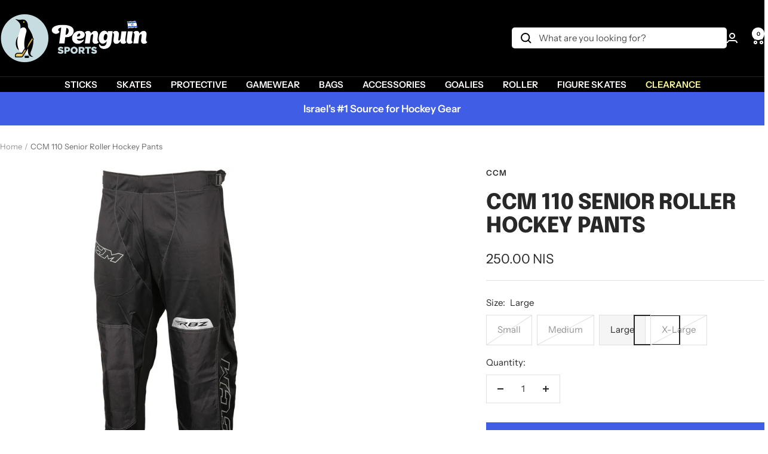

--- FILE ---
content_type: text/html; charset=utf-8
request_url: https://penguinsports.co.il/products/ccm-110-senior-roller-hockey-pants
body_size: 28539
content:
<!doctype html><html class="no-js" lang="en" dir="ltr">
  <head>
    <meta charset="utf-8">
    <meta name="viewport" content="width=device-width, initial-scale=1.0, height=device-height, minimum-scale=1.0, maximum-scale=1.0">
    <meta name="theme-color" content="#000000">

    <title>CCM 110 Senior Roller Hockey Pants</title><meta name="description" content="With ventilated mesh on the bag leg, CCM 110 Roller Hockey Pants keep you cool and dry with every wear while stretch lightweight nylon increases mobility every time you lace &#39;em up. For durability and prolonged wear, they use mid-weight nylon knee patches while adjustable nylon belt adds a custom fit. FEATURES: Stretch"><link rel="canonical" href="https://penguinsports.co.il/products/ccm-110-senior-roller-hockey-pants"><link rel="shortcut icon" href="//penguinsports.co.il/cdn/shop/files/Penguin_Sports_small_icon_5637561e-c345-4305-abb8-785051c50784.png?v=1636725934&width=96" type="image/png"><link rel="preconnect" href="https://cdn.shopify.com">
    <link rel="dns-prefetch" href="https://productreviews.shopifycdn.com">
    <link rel="dns-prefetch" href="https://www.google-analytics.com"><link rel="preconnect" href="https://fonts.shopifycdn.com" crossorigin><link rel="preload" as="style" href="//penguinsports.co.il/cdn/shop/t/5/assets/theme.css?v=92194646039291456001737542660">
    <link rel="preload" as="script" href="//penguinsports.co.il/cdn/shop/t/5/assets/vendor.js?v=32643890569905814191737298233">
    <link rel="preload" as="script" href="//penguinsports.co.il/cdn/shop/t/5/assets/theme.js?v=108561701893297286041737298233"><link rel="preload" as="fetch" href="/products/ccm-110-senior-roller-hockey-pants.js" crossorigin><link rel="preload" as="script" href="//penguinsports.co.il/cdn/shop/t/5/assets/flickity.js?v=176646718982628074891737298233"><meta property="og:type" content="product">
  <meta property="og:title" content="CCM 110 Senior Roller Hockey Pants">
  <meta property="product:price:amount" content="250.00">
  <meta property="product:price:currency" content="ILS">
  <meta property="product:availability" content="in stock"><meta property="og:image" content="http://penguinsports.co.il/cdn/shop/products/rhp110-rh-ccm-roller-pant.jpg?v=1666042936&width=1024">
  <meta property="og:image:secure_url" content="https://penguinsports.co.il/cdn/shop/products/rhp110-rh-ccm-roller-pant.jpg?v=1666042936&width=1024">
  <meta property="og:image:width" content="1000">
  <meta property="og:image:height" content="1000"><meta property="og:description" content="With ventilated mesh on the bag leg, CCM 110 Roller Hockey Pants keep you cool and dry with every wear while stretch lightweight nylon increases mobility every time you lace &#39;em up. For durability and prolonged wear, they use mid-weight nylon knee patches while adjustable nylon belt adds a custom fit. FEATURES: Stretch"><meta property="og:url" content="https://penguinsports.co.il/products/ccm-110-senior-roller-hockey-pants">
<meta property="og:site_name" content="Penguin Sports Israel"><meta name="twitter:card" content="summary"><meta name="twitter:title" content="CCM 110 Senior Roller Hockey Pants">
  <meta name="twitter:description" content="With ventilated mesh on the bag leg, CCM 110 Roller Hockey Pants keep you cool and dry with every wear while stretch lightweight nylon increases mobility every time you lace &#39;em up. For durability and prolonged wear, they use mid-weight nylon knee patches while adjustable nylon belt adds a custom fit.


FEATURES:

Stretch lightweight nylon boosts mobility and airflow to keep you cool and dry
Dual-sided adjustable nylon web belt system allows for a custom fit and feel
Mid-weight nylon knee patches yield durability against wear and tear
Silkscreen and sublimated logos add unrivaled CCM® style
Ventilated mesh on the back leg maximizes air flow to keep you cool and fresh

"><meta name="twitter:image" content="https://penguinsports.co.il/cdn/shop/products/rhp110-rh-ccm-roller-pant.jpg?v=1666042936&width=1200">
  <meta name="twitter:image:alt" content="">
    <script type="application/ld+json">{"@context":"http:\/\/schema.org\/","@id":"\/products\/ccm-110-senior-roller-hockey-pants#product","@type":"ProductGroup","brand":{"@type":"Brand","name":"CCM"},"category":"Roller Padded Shirts","description":"With ventilated mesh on the bag leg, CCM 110 Roller Hockey Pants keep you cool and dry with every wear while stretch lightweight nylon increases mobility every time you lace 'em up. For durability and prolonged wear, they use mid-weight nylon knee patches while adjustable nylon belt adds a custom fit.\n\n\nFEATURES:\n\nStretch lightweight nylon boosts mobility and airflow to keep you cool and dry\nDual-sided adjustable nylon web belt system allows for a custom fit and feel\nMid-weight nylon knee patches yield durability against wear and tear\nSilkscreen and sublimated logos add unrivaled CCM® style\nVentilated mesh on the back leg maximizes air flow to keep you cool and fresh\n\n","hasVariant":[{"@id":"\/products\/ccm-110-senior-roller-hockey-pants?variant=43097525944528#variant","@type":"Product","image":"https:\/\/penguinsports.co.il\/cdn\/shop\/products\/rhp110-rh-ccm-roller-pant.jpg?v=1666042936\u0026width=1920","name":"CCM 110 Senior Roller Hockey Pants - Small","offers":{"@id":"\/products\/ccm-110-senior-roller-hockey-pants?variant=43097525944528#offer","@type":"Offer","availability":"http:\/\/schema.org\/OutOfStock","price":"250.00","priceCurrency":"ILS","url":"https:\/\/penguinsports.co.il\/products\/ccm-110-senior-roller-hockey-pants?variant=43097525944528"}},{"@id":"\/products\/ccm-110-senior-roller-hockey-pants?variant=43097525977296#variant","@type":"Product","image":"https:\/\/penguinsports.co.il\/cdn\/shop\/products\/rhp110-rh-ccm-roller-pant.jpg?v=1666042936\u0026width=1920","name":"CCM 110 Senior Roller Hockey Pants - Medium","offers":{"@id":"\/products\/ccm-110-senior-roller-hockey-pants?variant=43097525977296#offer","@type":"Offer","availability":"http:\/\/schema.org\/OutOfStock","price":"250.00","priceCurrency":"ILS","url":"https:\/\/penguinsports.co.il\/products\/ccm-110-senior-roller-hockey-pants?variant=43097525977296"}},{"@id":"\/products\/ccm-110-senior-roller-hockey-pants?variant=43097526010064#variant","@type":"Product","image":"https:\/\/penguinsports.co.il\/cdn\/shop\/products\/rhp110-rh-ccm-roller-pant.jpg?v=1666042936\u0026width=1920","name":"CCM 110 Senior Roller Hockey Pants - Large","offers":{"@id":"\/products\/ccm-110-senior-roller-hockey-pants?variant=43097526010064#offer","@type":"Offer","availability":"http:\/\/schema.org\/InStock","price":"250.00","priceCurrency":"ILS","url":"https:\/\/penguinsports.co.il\/products\/ccm-110-senior-roller-hockey-pants?variant=43097526010064"}},{"@id":"\/products\/ccm-110-senior-roller-hockey-pants?variant=43097526042832#variant","@type":"Product","image":"https:\/\/penguinsports.co.il\/cdn\/shop\/products\/rhp110-rh-ccm-roller-pant.jpg?v=1666042936\u0026width=1920","name":"CCM 110 Senior Roller Hockey Pants - X-Large","offers":{"@id":"\/products\/ccm-110-senior-roller-hockey-pants?variant=43097526042832#offer","@type":"Offer","availability":"http:\/\/schema.org\/OutOfStock","price":"250.00","priceCurrency":"ILS","url":"https:\/\/penguinsports.co.il\/products\/ccm-110-senior-roller-hockey-pants?variant=43097526042832"}}],"name":"CCM 110 Senior Roller Hockey Pants","productGroupID":"7813011439824","url":"https:\/\/penguinsports.co.il\/products\/ccm-110-senior-roller-hockey-pants"}</script><script type="application/ld+json">
  {
    "@context": "https://schema.org",
    "@type": "BreadcrumbList",
    "itemListElement": [{
        "@type": "ListItem",
        "position": 1,
        "name": "Home",
        "item": "https://penguinsports.co.il"
      },{
            "@type": "ListItem",
            "position": 2,
            "name": "CCM 110 Senior Roller Hockey Pants",
            "item": "https://penguinsports.co.il/products/ccm-110-senior-roller-hockey-pants"
          }]
  }
</script>
    <link rel="preload" href="//penguinsports.co.il/cdn/fonts/epilogue/epilogue_n8.fce680a466ed4f23f54385c46aa2c014c51d421a.woff2" as="font" type="font/woff2" crossorigin><link rel="preload" href="//penguinsports.co.il/cdn/fonts/instrument_sans/instrumentsans_n4.db86542ae5e1596dbdb28c279ae6c2086c4c5bfa.woff2" as="font" type="font/woff2" crossorigin><style>
  /* Typography (heading) */
  @font-face {
  font-family: Epilogue;
  font-weight: 800;
  font-style: normal;
  font-display: swap;
  src: url("//penguinsports.co.il/cdn/fonts/epilogue/epilogue_n8.fce680a466ed4f23f54385c46aa2c014c51d421a.woff2") format("woff2"),
       url("//penguinsports.co.il/cdn/fonts/epilogue/epilogue_n8.2961970d19583d06f062e98ceb588027397f5810.woff") format("woff");
}

@font-face {
  font-family: Epilogue;
  font-weight: 800;
  font-style: italic;
  font-display: swap;
  src: url("//penguinsports.co.il/cdn/fonts/epilogue/epilogue_i8.ff761dcfbf0a5437130c88f1b2679b905f7ed608.woff2") format("woff2"),
       url("//penguinsports.co.il/cdn/fonts/epilogue/epilogue_i8.e7ca0c6d6c4d73469c08f9b99e243b2e63239caf.woff") format("woff");
}

/* Typography (body) */
  @font-face {
  font-family: "Instrument Sans";
  font-weight: 400;
  font-style: normal;
  font-display: swap;
  src: url("//penguinsports.co.il/cdn/fonts/instrument_sans/instrumentsans_n4.db86542ae5e1596dbdb28c279ae6c2086c4c5bfa.woff2") format("woff2"),
       url("//penguinsports.co.il/cdn/fonts/instrument_sans/instrumentsans_n4.510f1b081e58d08c30978f465518799851ef6d8b.woff") format("woff");
}

@font-face {
  font-family: "Instrument Sans";
  font-weight: 400;
  font-style: italic;
  font-display: swap;
  src: url("//penguinsports.co.il/cdn/fonts/instrument_sans/instrumentsans_i4.028d3c3cd8d085648c808ceb20cd2fd1eb3560e5.woff2") format("woff2"),
       url("//penguinsports.co.il/cdn/fonts/instrument_sans/instrumentsans_i4.7e90d82df8dee29a99237cd19cc529d2206706a2.woff") format("woff");
}

@font-face {
  font-family: "Instrument Sans";
  font-weight: 600;
  font-style: normal;
  font-display: swap;
  src: url("//penguinsports.co.il/cdn/fonts/instrument_sans/instrumentsans_n6.27dc66245013a6f7f317d383a3cc9a0c347fb42d.woff2") format("woff2"),
       url("//penguinsports.co.il/cdn/fonts/instrument_sans/instrumentsans_n6.1a71efbeeb140ec495af80aad612ad55e19e6d0e.woff") format("woff");
}

@font-face {
  font-family: "Instrument Sans";
  font-weight: 600;
  font-style: italic;
  font-display: swap;
  src: url("//penguinsports.co.il/cdn/fonts/instrument_sans/instrumentsans_i6.ba8063f6adfa1e7ffe690cc5efa600a1e0a8ec32.woff2") format("woff2"),
       url("//penguinsports.co.il/cdn/fonts/instrument_sans/instrumentsans_i6.a5bb29b76a0bb820ddaa9417675a5d0bafaa8c1f.woff") format("woff");
}

:root {--heading-color: 40, 40, 40;
    --text-color: 40, 40, 40;
    --background: 255, 255, 255;
    --secondary-background: 245, 245, 245;
    --border-color: 223, 223, 223;
    --border-color-darker: 169, 169, 169;
    --success-color: 46, 158, 123;
    --success-background: 213, 236, 229;
    --error-color: 222, 42, 42;
    --error-background: 253, 240, 240;
    --primary-button-background: 64, 93, 230;
    --primary-button-text-color: 255, 255, 255;
    --secondary-button-background: 243, 255, 52;
    --secondary-button-text-color: 40, 40, 40;
    --product-star-rating: 246, 164, 41;
    --product-on-sale-accent: 222, 42, 42;
    --product-sold-out-accent: 111, 113, 155;
    --product-custom-label-background: 64, 93, 230;
    --product-custom-label-text-color: 255, 255, 255;
    --product-custom-label-2-background: 243, 255, 52;
    --product-custom-label-2-text-color: 0, 0, 0;
    --product-low-stock-text-color: 222, 42, 42;
    --product-in-stock-text-color: 46, 158, 123;
    --loading-bar-background: 40, 40, 40;

    /* We duplicate some "base" colors as root colors, which is useful to use on drawer elements or popover without. Those should not be overridden to avoid issues */
    --root-heading-color: 40, 40, 40;
    --root-text-color: 40, 40, 40;
    --root-background: 255, 255, 255;
    --root-border-color: 223, 223, 223;
    --root-primary-button-background: 64, 93, 230;
    --root-primary-button-text-color: 255, 255, 255;

    --base-font-size: 15px;
    --heading-font-family: Epilogue, sans-serif;
    --heading-font-weight: 800;
    --heading-font-style: normal;
    --heading-text-transform: uppercase;
    --text-font-family: "Instrument Sans", sans-serif;
    --text-font-weight: 400;
    --text-font-style: normal;
    --text-font-bold-weight: 600;

    /* Typography (font size) */
    --heading-xxsmall-font-size: 11px;
    --heading-xsmall-font-size: 11px;
    --heading-small-font-size: 12px;
    --heading-large-font-size: 36px;
    --heading-h1-font-size: 36px;
    --heading-h2-font-size: 30px;
    --heading-h3-font-size: 26px;
    --heading-h4-font-size: 24px;
    --heading-h5-font-size: 20px;
    --heading-h6-font-size: 16px;

    /* Control the look and feel of the theme by changing radius of various elements */
    --button-border-radius: 0px;
    --block-border-radius: 0px;
    --block-border-radius-reduced: 0px;
    --color-swatch-border-radius: 0px;

    /* Button size */
    --button-height: 48px;
    --button-small-height: 40px;

    /* Form related */
    --form-input-field-height: 48px;
    --form-input-gap: 16px;
    --form-submit-margin: 24px;

    /* Product listing related variables */
    --product-list-block-spacing: 32px;

    /* Video related */
    --play-button-background: 255, 255, 255;
    --play-button-arrow: 40, 40, 40;

    /* RTL support */
    --transform-logical-flip: 1;
    --transform-origin-start: left;
    --transform-origin-end: right;

    /* Other */
    --zoom-cursor-svg-url: url(//penguinsports.co.il/cdn/shop/t/5/assets/zoom-cursor.svg?v=39908859784506347231737298246);
    --arrow-right-svg-url: url(//penguinsports.co.il/cdn/shop/t/5/assets/arrow-right.svg?v=40046868119262634591737298246);
    --arrow-left-svg-url: url(//penguinsports.co.il/cdn/shop/t/5/assets/arrow-left.svg?v=158856395986752206651737298246);

    /* Some useful variables that we can reuse in our CSS. Some explanation are needed for some of them:
       - container-max-width-minus-gutters: represents the container max width without the edge gutters
       - container-outer-width: considering the screen width, represent all the space outside the container
       - container-outer-margin: same as container-outer-width but get set to 0 inside a container
       - container-inner-width: the effective space inside the container (minus gutters)
       - grid-column-width: represents the width of a single column of the grid
       - vertical-breather: this is a variable that defines the global "spacing" between sections, and inside the section
                            to create some "breath" and minimum spacing
     */
    --container-max-width: 1600px;
    --container-gutter: 24px;
    --container-max-width-minus-gutters: calc(var(--container-max-width) - (var(--container-gutter)) * 2);
    --container-outer-width: max(calc((100vw - var(--container-max-width-minus-gutters)) / 2), var(--container-gutter));
    --container-outer-margin: var(--container-outer-width);
    --container-inner-width: calc(100vw - var(--container-outer-width) * 2);

    --grid-column-count: 10;
    --grid-gap: 24px;
    --grid-column-width: calc((100vw - var(--container-outer-width) * 2 - var(--grid-gap) * (var(--grid-column-count) - 1)) / var(--grid-column-count));

    --vertical-breather: 48px;
    --vertical-breather-tight: 48px;

    /* Shopify related variables */
    --payment-terms-background-color: #ffffff;
  }

  @media screen and (min-width: 741px) {
    :root {
      --container-gutter: 40px;
      --grid-column-count: 20;
      --vertical-breather: 64px;
      --vertical-breather-tight: 64px;

      /* Typography (font size) */
      --heading-xsmall-font-size: 12px;
      --heading-small-font-size: 13px;
      --heading-large-font-size: 52px;
      --heading-h1-font-size: 48px;
      --heading-h2-font-size: 38px;
      --heading-h3-font-size: 32px;
      --heading-h4-font-size: 24px;
      --heading-h5-font-size: 20px;
      --heading-h6-font-size: 18px;

      /* Form related */
      --form-input-field-height: 52px;
      --form-submit-margin: 32px;

      /* Button size */
      --button-height: 52px;
      --button-small-height: 44px;
    }
  }

  @media screen and (min-width: 1200px) {
    :root {
      --vertical-breather: 80px;
      --vertical-breather-tight: 64px;
      --product-list-block-spacing: 48px;

      /* Typography */
      --heading-large-font-size: 64px;
      --heading-h1-font-size: 56px;
      --heading-h2-font-size: 48px;
      --heading-h3-font-size: 36px;
      --heading-h4-font-size: 30px;
      --heading-h5-font-size: 24px;
      --heading-h6-font-size: 18px;
    }
  }

  @media screen and (min-width: 1600px) {
    :root {
      --vertical-breather: 90px;
      --vertical-breather-tight: 64px;
    }
  }
</style>
    <script>
  // This allows to expose several variables to the global scope, to be used in scripts
  window.themeVariables = {
    settings: {
      direction: "ltr",
      pageType: "product",
      cartCount: 0,
      moneyFormat: "{{amount}} NIS",
      moneyWithCurrencyFormat: "{{amount}} NIS",
      showVendor: false,
      discountMode: "saving",
      currencyCodeEnabled: false,
      cartType: "message",
      cartCurrency: "ILS",
      mobileZoomFactor: 2.5
    },

    routes: {
      host: "penguinsports.co.il",
      rootUrl: "\/",
      rootUrlWithoutSlash: '',
      cartUrl: "\/cart",
      cartAddUrl: "\/cart\/add",
      cartChangeUrl: "\/cart\/change",
      searchUrl: "\/search",
      predictiveSearchUrl: "\/search\/suggest",
      productRecommendationsUrl: "\/recommendations\/products"
    },

    strings: {
      accessibilityDelete: "Delete",
      accessibilityClose: "Close",
      collectionSoldOut: "Sold out",
      collectionDiscount: "Save @savings@",
      productSalePrice: "Sale price",
      productRegularPrice: "Regular price",
      productFormUnavailable: "Unavailable",
      productFormSoldOut: "Sold out",
      productFormPreOrder: "Pre-order",
      productFormAddToCart: "Add to cart",
      searchNoResults: "No results could be found.",
      searchNewSearch: "New search",
      searchProducts: "Products",
      searchArticles: "Journal",
      searchPages: "Pages",
      searchCollections: "Collections",
      cartViewCart: "View cart",
      cartItemAdded: "Item added to your cart!",
      cartItemAddedShort: "Added to your cart!",
      cartAddOrderNote: "Add order note",
      cartEditOrderNote: "Edit order note",
      shippingEstimatorNoResults: "Sorry, we do not ship to your address.",
      shippingEstimatorOneResult: "There is one shipping rate for your address:",
      shippingEstimatorMultipleResults: "There are several shipping rates for your address:",
      shippingEstimatorError: "One or more error occurred while retrieving shipping rates:"
    },

    libs: {
      flickity: "\/\/penguinsports.co.il\/cdn\/shop\/t\/5\/assets\/flickity.js?v=176646718982628074891737298233",
      photoswipe: "\/\/penguinsports.co.il\/cdn\/shop\/t\/5\/assets\/photoswipe.js?v=132268647426145925301737298233",
      qrCode: "\/\/penguinsports.co.il\/cdn\/shopifycloud\/storefront\/assets\/themes_support\/vendor\/qrcode-3f2b403b.js"
    },

    breakpoints: {
      phone: 'screen and (max-width: 740px)',
      tablet: 'screen and (min-width: 741px) and (max-width: 999px)',
      tabletAndUp: 'screen and (min-width: 741px)',
      pocket: 'screen and (max-width: 999px)',
      lap: 'screen and (min-width: 1000px) and (max-width: 1199px)',
      lapAndUp: 'screen and (min-width: 1000px)',
      desktop: 'screen and (min-width: 1200px)',
      wide: 'screen and (min-width: 1400px)'
    }
  };

  window.addEventListener('pageshow', async () => {
    const cartContent = await (await fetch(`${window.themeVariables.routes.cartUrl}.js`, {cache: 'reload'})).json();
    document.documentElement.dispatchEvent(new CustomEvent('cart:refresh', {detail: {cart: cartContent}}));
  });

  if ('noModule' in HTMLScriptElement.prototype) {
    // Old browsers (like IE) that does not support module will be considered as if not executing JS at all
    document.documentElement.className = document.documentElement.className.replace('no-js', 'js');

    requestAnimationFrame(() => {
      const viewportHeight = (window.visualViewport ? window.visualViewport.height : document.documentElement.clientHeight);
      document.documentElement.style.setProperty('--window-height',viewportHeight + 'px');
    });
  }// We save the product ID in local storage to be eventually used for recently viewed section
    try {
      const items = JSON.parse(localStorage.getItem('theme:recently-viewed-products') || '[]');

      // We check if the current product already exists, and if it does not, we add it at the start
      if (!items.includes(7813011439824)) {
        items.unshift(7813011439824);
      }

      localStorage.setItem('theme:recently-viewed-products', JSON.stringify(items.slice(0, 20)));
    } catch (e) {
      // Safari in private mode does not allow setting item, we silently fail
    }</script>

    <link rel="stylesheet" href="//penguinsports.co.il/cdn/shop/t/5/assets/theme.css?v=92194646039291456001737542660">

    <script src="//penguinsports.co.il/cdn/shop/t/5/assets/vendor.js?v=32643890569905814191737298233" defer></script>
    <script src="//penguinsports.co.il/cdn/shop/t/5/assets/theme.js?v=108561701893297286041737298233" defer></script>
    <script src="//penguinsports.co.il/cdn/shop/t/5/assets/custom.js?v=167639537848865775061737298233" defer></script>

    <script>window.performance && window.performance.mark && window.performance.mark('shopify.content_for_header.start');</script><meta name="google-site-verification" content="1dlzWXz-RY1RHOMC52b7yzlXeRhshLrqUieIzD_JzAY">
<meta id="shopify-digital-wallet" name="shopify-digital-wallet" content="/60675850448/digital_wallets/dialog">
<meta name="shopify-checkout-api-token" content="8a835528441f1b82603e03529fc2e09a">
<meta id="in-context-paypal-metadata" data-shop-id="60675850448" data-venmo-supported="false" data-environment="production" data-locale="en_US" data-paypal-v4="true" data-currency="ILS">
<link rel="alternate" type="application/json+oembed" href="https://penguinsports.co.il/products/ccm-110-senior-roller-hockey-pants.oembed">
<script async="async" src="/checkouts/internal/preloads.js?locale=en-IL"></script>
<script id="shopify-features" type="application/json">{"accessToken":"8a835528441f1b82603e03529fc2e09a","betas":["rich-media-storefront-analytics"],"domain":"penguinsports.co.il","predictiveSearch":true,"shopId":60675850448,"locale":"en"}</script>
<script>var Shopify = Shopify || {};
Shopify.shop = "penguin-sports-israel.myshopify.com";
Shopify.locale = "en";
Shopify.currency = {"active":"ILS","rate":"1.0"};
Shopify.country = "IL";
Shopify.theme = {"name":"Penguin Sports (updated)","id":133831622864,"schema_name":"Focal","schema_version":"12.4.0","theme_store_id":714,"role":"main"};
Shopify.theme.handle = "null";
Shopify.theme.style = {"id":null,"handle":null};
Shopify.cdnHost = "penguinsports.co.il/cdn";
Shopify.routes = Shopify.routes || {};
Shopify.routes.root = "/";</script>
<script type="module">!function(o){(o.Shopify=o.Shopify||{}).modules=!0}(window);</script>
<script>!function(o){function n(){var o=[];function n(){o.push(Array.prototype.slice.apply(arguments))}return n.q=o,n}var t=o.Shopify=o.Shopify||{};t.loadFeatures=n(),t.autoloadFeatures=n()}(window);</script>
<script id="shop-js-analytics" type="application/json">{"pageType":"product"}</script>
<script defer="defer" async type="module" src="//penguinsports.co.il/cdn/shopifycloud/shop-js/modules/v2/client.init-shop-cart-sync_BT-GjEfc.en.esm.js"></script>
<script defer="defer" async type="module" src="//penguinsports.co.il/cdn/shopifycloud/shop-js/modules/v2/chunk.common_D58fp_Oc.esm.js"></script>
<script defer="defer" async type="module" src="//penguinsports.co.il/cdn/shopifycloud/shop-js/modules/v2/chunk.modal_xMitdFEc.esm.js"></script>
<script type="module">
  await import("//penguinsports.co.il/cdn/shopifycloud/shop-js/modules/v2/client.init-shop-cart-sync_BT-GjEfc.en.esm.js");
await import("//penguinsports.co.il/cdn/shopifycloud/shop-js/modules/v2/chunk.common_D58fp_Oc.esm.js");
await import("//penguinsports.co.il/cdn/shopifycloud/shop-js/modules/v2/chunk.modal_xMitdFEc.esm.js");

  window.Shopify.SignInWithShop?.initShopCartSync?.({"fedCMEnabled":true,"windoidEnabled":true});

</script>
<script id="__st">var __st={"a":60675850448,"offset":7200,"reqid":"6b374d1e-5049-43f1-a62b-e1d4516f6578-1769073338","pageurl":"penguinsports.co.il\/products\/ccm-110-senior-roller-hockey-pants","u":"9101e9b10939","p":"product","rtyp":"product","rid":7813011439824};</script>
<script>window.ShopifyPaypalV4VisibilityTracking = true;</script>
<script id="captcha-bootstrap">!function(){'use strict';const t='contact',e='account',n='new_comment',o=[[t,t],['blogs',n],['comments',n],[t,'customer']],c=[[e,'customer_login'],[e,'guest_login'],[e,'recover_customer_password'],[e,'create_customer']],r=t=>t.map((([t,e])=>`form[action*='/${t}']:not([data-nocaptcha='true']) input[name='form_type'][value='${e}']`)).join(','),a=t=>()=>t?[...document.querySelectorAll(t)].map((t=>t.form)):[];function s(){const t=[...o],e=r(t);return a(e)}const i='password',u='form_key',d=['recaptcha-v3-token','g-recaptcha-response','h-captcha-response',i],f=()=>{try{return window.sessionStorage}catch{return}},m='__shopify_v',_=t=>t.elements[u];function p(t,e,n=!1){try{const o=window.sessionStorage,c=JSON.parse(o.getItem(e)),{data:r}=function(t){const{data:e,action:n}=t;return t[m]||n?{data:e,action:n}:{data:t,action:n}}(c);for(const[e,n]of Object.entries(r))t.elements[e]&&(t.elements[e].value=n);n&&o.removeItem(e)}catch(o){console.error('form repopulation failed',{error:o})}}const l='form_type',E='cptcha';function T(t){t.dataset[E]=!0}const w=window,h=w.document,L='Shopify',v='ce_forms',y='captcha';let A=!1;((t,e)=>{const n=(g='f06e6c50-85a8-45c8-87d0-21a2b65856fe',I='https://cdn.shopify.com/shopifycloud/storefront-forms-hcaptcha/ce_storefront_forms_captcha_hcaptcha.v1.5.2.iife.js',D={infoText:'Protected by hCaptcha',privacyText:'Privacy',termsText:'Terms'},(t,e,n)=>{const o=w[L][v],c=o.bindForm;if(c)return c(t,g,e,D).then(n);var r;o.q.push([[t,g,e,D],n]),r=I,A||(h.body.append(Object.assign(h.createElement('script'),{id:'captcha-provider',async:!0,src:r})),A=!0)});var g,I,D;w[L]=w[L]||{},w[L][v]=w[L][v]||{},w[L][v].q=[],w[L][y]=w[L][y]||{},w[L][y].protect=function(t,e){n(t,void 0,e),T(t)},Object.freeze(w[L][y]),function(t,e,n,w,h,L){const[v,y,A,g]=function(t,e,n){const i=e?o:[],u=t?c:[],d=[...i,...u],f=r(d),m=r(i),_=r(d.filter((([t,e])=>n.includes(e))));return[a(f),a(m),a(_),s()]}(w,h,L),I=t=>{const e=t.target;return e instanceof HTMLFormElement?e:e&&e.form},D=t=>v().includes(t);t.addEventListener('submit',(t=>{const e=I(t);if(!e)return;const n=D(e)&&!e.dataset.hcaptchaBound&&!e.dataset.recaptchaBound,o=_(e),c=g().includes(e)&&(!o||!o.value);(n||c)&&t.preventDefault(),c&&!n&&(function(t){try{if(!f())return;!function(t){const e=f();if(!e)return;const n=_(t);if(!n)return;const o=n.value;o&&e.removeItem(o)}(t);const e=Array.from(Array(32),(()=>Math.random().toString(36)[2])).join('');!function(t,e){_(t)||t.append(Object.assign(document.createElement('input'),{type:'hidden',name:u})),t.elements[u].value=e}(t,e),function(t,e){const n=f();if(!n)return;const o=[...t.querySelectorAll(`input[type='${i}']`)].map((({name:t})=>t)),c=[...d,...o],r={};for(const[a,s]of new FormData(t).entries())c.includes(a)||(r[a]=s);n.setItem(e,JSON.stringify({[m]:1,action:t.action,data:r}))}(t,e)}catch(e){console.error('failed to persist form',e)}}(e),e.submit())}));const S=(t,e)=>{t&&!t.dataset[E]&&(n(t,e.some((e=>e===t))),T(t))};for(const o of['focusin','change'])t.addEventListener(o,(t=>{const e=I(t);D(e)&&S(e,y())}));const B=e.get('form_key'),M=e.get(l),P=B&&M;t.addEventListener('DOMContentLoaded',(()=>{const t=y();if(P)for(const e of t)e.elements[l].value===M&&p(e,B);[...new Set([...A(),...v().filter((t=>'true'===t.dataset.shopifyCaptcha))])].forEach((e=>S(e,t)))}))}(h,new URLSearchParams(w.location.search),n,t,e,['guest_login'])})(!0,!0)}();</script>
<script integrity="sha256-4kQ18oKyAcykRKYeNunJcIwy7WH5gtpwJnB7kiuLZ1E=" data-source-attribution="shopify.loadfeatures" defer="defer" src="//penguinsports.co.il/cdn/shopifycloud/storefront/assets/storefront/load_feature-a0a9edcb.js" crossorigin="anonymous"></script>
<script data-source-attribution="shopify.dynamic_checkout.dynamic.init">var Shopify=Shopify||{};Shopify.PaymentButton=Shopify.PaymentButton||{isStorefrontPortableWallets:!0,init:function(){window.Shopify.PaymentButton.init=function(){};var t=document.createElement("script");t.src="https://penguinsports.co.il/cdn/shopifycloud/portable-wallets/latest/portable-wallets.en.js",t.type="module",document.head.appendChild(t)}};
</script>
<script data-source-attribution="shopify.dynamic_checkout.buyer_consent">
  function portableWalletsHideBuyerConsent(e){var t=document.getElementById("shopify-buyer-consent"),n=document.getElementById("shopify-subscription-policy-button");t&&n&&(t.classList.add("hidden"),t.setAttribute("aria-hidden","true"),n.removeEventListener("click",e))}function portableWalletsShowBuyerConsent(e){var t=document.getElementById("shopify-buyer-consent"),n=document.getElementById("shopify-subscription-policy-button");t&&n&&(t.classList.remove("hidden"),t.removeAttribute("aria-hidden"),n.addEventListener("click",e))}window.Shopify?.PaymentButton&&(window.Shopify.PaymentButton.hideBuyerConsent=portableWalletsHideBuyerConsent,window.Shopify.PaymentButton.showBuyerConsent=portableWalletsShowBuyerConsent);
</script>
<script data-source-attribution="shopify.dynamic_checkout.cart.bootstrap">document.addEventListener("DOMContentLoaded",(function(){function t(){return document.querySelector("shopify-accelerated-checkout-cart, shopify-accelerated-checkout")}if(t())Shopify.PaymentButton.init();else{new MutationObserver((function(e,n){t()&&(Shopify.PaymentButton.init(),n.disconnect())})).observe(document.body,{childList:!0,subtree:!0})}}));
</script>
<link id="shopify-accelerated-checkout-styles" rel="stylesheet" media="screen" href="https://penguinsports.co.il/cdn/shopifycloud/portable-wallets/latest/accelerated-checkout-backwards-compat.css" crossorigin="anonymous">
<style id="shopify-accelerated-checkout-cart">
        #shopify-buyer-consent {
  margin-top: 1em;
  display: inline-block;
  width: 100%;
}

#shopify-buyer-consent.hidden {
  display: none;
}

#shopify-subscription-policy-button {
  background: none;
  border: none;
  padding: 0;
  text-decoration: underline;
  font-size: inherit;
  cursor: pointer;
}

#shopify-subscription-policy-button::before {
  box-shadow: none;
}

      </style>

<script>window.performance && window.performance.mark && window.performance.mark('shopify.content_for_header.end');</script>
  <link href="https://monorail-edge.shopifysvc.com" rel="dns-prefetch">
<script>(function(){if ("sendBeacon" in navigator && "performance" in window) {try {var session_token_from_headers = performance.getEntriesByType('navigation')[0].serverTiming.find(x => x.name == '_s').description;} catch {var session_token_from_headers = undefined;}var session_cookie_matches = document.cookie.match(/_shopify_s=([^;]*)/);var session_token_from_cookie = session_cookie_matches && session_cookie_matches.length === 2 ? session_cookie_matches[1] : "";var session_token = session_token_from_headers || session_token_from_cookie || "";function handle_abandonment_event(e) {var entries = performance.getEntries().filter(function(entry) {return /monorail-edge.shopifysvc.com/.test(entry.name);});if (!window.abandonment_tracked && entries.length === 0) {window.abandonment_tracked = true;var currentMs = Date.now();var navigation_start = performance.timing.navigationStart;var payload = {shop_id: 60675850448,url: window.location.href,navigation_start,duration: currentMs - navigation_start,session_token,page_type: "product"};window.navigator.sendBeacon("https://monorail-edge.shopifysvc.com/v1/produce", JSON.stringify({schema_id: "online_store_buyer_site_abandonment/1.1",payload: payload,metadata: {event_created_at_ms: currentMs,event_sent_at_ms: currentMs}}));}}window.addEventListener('pagehide', handle_abandonment_event);}}());</script>
<script id="web-pixels-manager-setup">(function e(e,d,r,n,o){if(void 0===o&&(o={}),!Boolean(null===(a=null===(i=window.Shopify)||void 0===i?void 0:i.analytics)||void 0===a?void 0:a.replayQueue)){var i,a;window.Shopify=window.Shopify||{};var t=window.Shopify;t.analytics=t.analytics||{};var s=t.analytics;s.replayQueue=[],s.publish=function(e,d,r){return s.replayQueue.push([e,d,r]),!0};try{self.performance.mark("wpm:start")}catch(e){}var l=function(){var e={modern:/Edge?\/(1{2}[4-9]|1[2-9]\d|[2-9]\d{2}|\d{4,})\.\d+(\.\d+|)|Firefox\/(1{2}[4-9]|1[2-9]\d|[2-9]\d{2}|\d{4,})\.\d+(\.\d+|)|Chrom(ium|e)\/(9{2}|\d{3,})\.\d+(\.\d+|)|(Maci|X1{2}).+ Version\/(15\.\d+|(1[6-9]|[2-9]\d|\d{3,})\.\d+)([,.]\d+|)( \(\w+\)|)( Mobile\/\w+|) Safari\/|Chrome.+OPR\/(9{2}|\d{3,})\.\d+\.\d+|(CPU[ +]OS|iPhone[ +]OS|CPU[ +]iPhone|CPU IPhone OS|CPU iPad OS)[ +]+(15[._]\d+|(1[6-9]|[2-9]\d|\d{3,})[._]\d+)([._]\d+|)|Android:?[ /-](13[3-9]|1[4-9]\d|[2-9]\d{2}|\d{4,})(\.\d+|)(\.\d+|)|Android.+Firefox\/(13[5-9]|1[4-9]\d|[2-9]\d{2}|\d{4,})\.\d+(\.\d+|)|Android.+Chrom(ium|e)\/(13[3-9]|1[4-9]\d|[2-9]\d{2}|\d{4,})\.\d+(\.\d+|)|SamsungBrowser\/([2-9]\d|\d{3,})\.\d+/,legacy:/Edge?\/(1[6-9]|[2-9]\d|\d{3,})\.\d+(\.\d+|)|Firefox\/(5[4-9]|[6-9]\d|\d{3,})\.\d+(\.\d+|)|Chrom(ium|e)\/(5[1-9]|[6-9]\d|\d{3,})\.\d+(\.\d+|)([\d.]+$|.*Safari\/(?![\d.]+ Edge\/[\d.]+$))|(Maci|X1{2}).+ Version\/(10\.\d+|(1[1-9]|[2-9]\d|\d{3,})\.\d+)([,.]\d+|)( \(\w+\)|)( Mobile\/\w+|) Safari\/|Chrome.+OPR\/(3[89]|[4-9]\d|\d{3,})\.\d+\.\d+|(CPU[ +]OS|iPhone[ +]OS|CPU[ +]iPhone|CPU IPhone OS|CPU iPad OS)[ +]+(10[._]\d+|(1[1-9]|[2-9]\d|\d{3,})[._]\d+)([._]\d+|)|Android:?[ /-](13[3-9]|1[4-9]\d|[2-9]\d{2}|\d{4,})(\.\d+|)(\.\d+|)|Mobile Safari.+OPR\/([89]\d|\d{3,})\.\d+\.\d+|Android.+Firefox\/(13[5-9]|1[4-9]\d|[2-9]\d{2}|\d{4,})\.\d+(\.\d+|)|Android.+Chrom(ium|e)\/(13[3-9]|1[4-9]\d|[2-9]\d{2}|\d{4,})\.\d+(\.\d+|)|Android.+(UC? ?Browser|UCWEB|U3)[ /]?(15\.([5-9]|\d{2,})|(1[6-9]|[2-9]\d|\d{3,})\.\d+)\.\d+|SamsungBrowser\/(5\.\d+|([6-9]|\d{2,})\.\d+)|Android.+MQ{2}Browser\/(14(\.(9|\d{2,})|)|(1[5-9]|[2-9]\d|\d{3,})(\.\d+|))(\.\d+|)|K[Aa][Ii]OS\/(3\.\d+|([4-9]|\d{2,})\.\d+)(\.\d+|)/},d=e.modern,r=e.legacy,n=navigator.userAgent;return n.match(d)?"modern":n.match(r)?"legacy":"unknown"}(),u="modern"===l?"modern":"legacy",c=(null!=n?n:{modern:"",legacy:""})[u],f=function(e){return[e.baseUrl,"/wpm","/b",e.hashVersion,"modern"===e.buildTarget?"m":"l",".js"].join("")}({baseUrl:d,hashVersion:r,buildTarget:u}),m=function(e){var d=e.version,r=e.bundleTarget,n=e.surface,o=e.pageUrl,i=e.monorailEndpoint;return{emit:function(e){var a=e.status,t=e.errorMsg,s=(new Date).getTime(),l=JSON.stringify({metadata:{event_sent_at_ms:s},events:[{schema_id:"web_pixels_manager_load/3.1",payload:{version:d,bundle_target:r,page_url:o,status:a,surface:n,error_msg:t},metadata:{event_created_at_ms:s}}]});if(!i)return console&&console.warn&&console.warn("[Web Pixels Manager] No Monorail endpoint provided, skipping logging."),!1;try{return self.navigator.sendBeacon.bind(self.navigator)(i,l)}catch(e){}var u=new XMLHttpRequest;try{return u.open("POST",i,!0),u.setRequestHeader("Content-Type","text/plain"),u.send(l),!0}catch(e){return console&&console.warn&&console.warn("[Web Pixels Manager] Got an unhandled error while logging to Monorail."),!1}}}}({version:r,bundleTarget:l,surface:e.surface,pageUrl:self.location.href,monorailEndpoint:e.monorailEndpoint});try{o.browserTarget=l,function(e){var d=e.src,r=e.async,n=void 0===r||r,o=e.onload,i=e.onerror,a=e.sri,t=e.scriptDataAttributes,s=void 0===t?{}:t,l=document.createElement("script"),u=document.querySelector("head"),c=document.querySelector("body");if(l.async=n,l.src=d,a&&(l.integrity=a,l.crossOrigin="anonymous"),s)for(var f in s)if(Object.prototype.hasOwnProperty.call(s,f))try{l.dataset[f]=s[f]}catch(e){}if(o&&l.addEventListener("load",o),i&&l.addEventListener("error",i),u)u.appendChild(l);else{if(!c)throw new Error("Did not find a head or body element to append the script");c.appendChild(l)}}({src:f,async:!0,onload:function(){if(!function(){var e,d;return Boolean(null===(d=null===(e=window.Shopify)||void 0===e?void 0:e.analytics)||void 0===d?void 0:d.initialized)}()){var d=window.webPixelsManager.init(e)||void 0;if(d){var r=window.Shopify.analytics;r.replayQueue.forEach((function(e){var r=e[0],n=e[1],o=e[2];d.publishCustomEvent(r,n,o)})),r.replayQueue=[],r.publish=d.publishCustomEvent,r.visitor=d.visitor,r.initialized=!0}}},onerror:function(){return m.emit({status:"failed",errorMsg:"".concat(f," has failed to load")})},sri:function(e){var d=/^sha384-[A-Za-z0-9+/=]+$/;return"string"==typeof e&&d.test(e)}(c)?c:"",scriptDataAttributes:o}),m.emit({status:"loading"})}catch(e){m.emit({status:"failed",errorMsg:(null==e?void 0:e.message)||"Unknown error"})}}})({shopId: 60675850448,storefrontBaseUrl: "https://penguinsports.co.il",extensionsBaseUrl: "https://extensions.shopifycdn.com/cdn/shopifycloud/web-pixels-manager",monorailEndpoint: "https://monorail-edge.shopifysvc.com/unstable/produce_batch",surface: "storefront-renderer",enabledBetaFlags: ["2dca8a86"],webPixelsConfigList: [{"id":"235897040","configuration":"{\"config\":\"{\\\"pixel_id\\\":\\\"AW-10837483243\\\",\\\"target_country\\\":\\\"IL\\\",\\\"gtag_events\\\":[{\\\"type\\\":\\\"search\\\",\\\"action_label\\\":\\\"AW-10837483243\\\/j80jCISXvY8DEOu9268o\\\"},{\\\"type\\\":\\\"begin_checkout\\\",\\\"action_label\\\":\\\"AW-10837483243\\\/-jLOCIGXvY8DEOu9268o\\\"},{\\\"type\\\":\\\"view_item\\\",\\\"action_label\\\":[\\\"AW-10837483243\\\/UOEgCPuWvY8DEOu9268o\\\",\\\"MC-2R3ZX6QP9G\\\"]},{\\\"type\\\":\\\"purchase\\\",\\\"action_label\\\":[\\\"AW-10837483243\\\/_CyaCPiWvY8DEOu9268o\\\",\\\"MC-2R3ZX6QP9G\\\"]},{\\\"type\\\":\\\"page_view\\\",\\\"action_label\\\":[\\\"AW-10837483243\\\/3UsdCPWWvY8DEOu9268o\\\",\\\"MC-2R3ZX6QP9G\\\"]},{\\\"type\\\":\\\"add_payment_info\\\",\\\"action_label\\\":\\\"AW-10837483243\\\/nsxsCIeXvY8DEOu9268o\\\"},{\\\"type\\\":\\\"add_to_cart\\\",\\\"action_label\\\":\\\"AW-10837483243\\\/EBwaCP6WvY8DEOu9268o\\\"}],\\\"enable_monitoring_mode\\\":false}\"}","eventPayloadVersion":"v1","runtimeContext":"OPEN","scriptVersion":"b2a88bafab3e21179ed38636efcd8a93","type":"APP","apiClientId":1780363,"privacyPurposes":[],"dataSharingAdjustments":{"protectedCustomerApprovalScopes":["read_customer_address","read_customer_email","read_customer_name","read_customer_personal_data","read_customer_phone"]}},{"id":"26706128","eventPayloadVersion":"v1","runtimeContext":"LAX","scriptVersion":"1","type":"CUSTOM","privacyPurposes":["ANALYTICS"],"name":"Google Analytics tag (migrated)"},{"id":"shopify-app-pixel","configuration":"{}","eventPayloadVersion":"v1","runtimeContext":"STRICT","scriptVersion":"0450","apiClientId":"shopify-pixel","type":"APP","privacyPurposes":["ANALYTICS","MARKETING"]},{"id":"shopify-custom-pixel","eventPayloadVersion":"v1","runtimeContext":"LAX","scriptVersion":"0450","apiClientId":"shopify-pixel","type":"CUSTOM","privacyPurposes":["ANALYTICS","MARKETING"]}],isMerchantRequest: false,initData: {"shop":{"name":"Penguin Sports Israel","paymentSettings":{"currencyCode":"ILS"},"myshopifyDomain":"penguin-sports-israel.myshopify.com","countryCode":"IL","storefrontUrl":"https:\/\/penguinsports.co.il"},"customer":null,"cart":null,"checkout":null,"productVariants":[{"price":{"amount":250.0,"currencyCode":"ILS"},"product":{"title":"CCM 110 Senior Roller Hockey Pants","vendor":"CCM","id":"7813011439824","untranslatedTitle":"CCM 110 Senior Roller Hockey Pants","url":"\/products\/ccm-110-senior-roller-hockey-pants","type":"Roller Padded Shirts"},"id":"43097525944528","image":{"src":"\/\/penguinsports.co.il\/cdn\/shop\/products\/rhp110-rh-ccm-roller-pant.jpg?v=1666042936"},"sku":null,"title":"Small","untranslatedTitle":"Small"},{"price":{"amount":250.0,"currencyCode":"ILS"},"product":{"title":"CCM 110 Senior Roller Hockey Pants","vendor":"CCM","id":"7813011439824","untranslatedTitle":"CCM 110 Senior Roller Hockey Pants","url":"\/products\/ccm-110-senior-roller-hockey-pants","type":"Roller Padded Shirts"},"id":"43097525977296","image":{"src":"\/\/penguinsports.co.il\/cdn\/shop\/products\/rhp110-rh-ccm-roller-pant.jpg?v=1666042936"},"sku":null,"title":"Medium","untranslatedTitle":"Medium"},{"price":{"amount":250.0,"currencyCode":"ILS"},"product":{"title":"CCM 110 Senior Roller Hockey Pants","vendor":"CCM","id":"7813011439824","untranslatedTitle":"CCM 110 Senior Roller Hockey Pants","url":"\/products\/ccm-110-senior-roller-hockey-pants","type":"Roller Padded Shirts"},"id":"43097526010064","image":{"src":"\/\/penguinsports.co.il\/cdn\/shop\/products\/rhp110-rh-ccm-roller-pant.jpg?v=1666042936"},"sku":null,"title":"Large","untranslatedTitle":"Large"},{"price":{"amount":250.0,"currencyCode":"ILS"},"product":{"title":"CCM 110 Senior Roller Hockey Pants","vendor":"CCM","id":"7813011439824","untranslatedTitle":"CCM 110 Senior Roller Hockey Pants","url":"\/products\/ccm-110-senior-roller-hockey-pants","type":"Roller Padded Shirts"},"id":"43097526042832","image":{"src":"\/\/penguinsports.co.il\/cdn\/shop\/products\/rhp110-rh-ccm-roller-pant.jpg?v=1666042936"},"sku":null,"title":"X-Large","untranslatedTitle":"X-Large"}],"purchasingCompany":null},},"https://penguinsports.co.il/cdn","fcfee988w5aeb613cpc8e4bc33m6693e112",{"modern":"","legacy":""},{"shopId":"60675850448","storefrontBaseUrl":"https:\/\/penguinsports.co.il","extensionBaseUrl":"https:\/\/extensions.shopifycdn.com\/cdn\/shopifycloud\/web-pixels-manager","surface":"storefront-renderer","enabledBetaFlags":"[\"2dca8a86\"]","isMerchantRequest":"false","hashVersion":"fcfee988w5aeb613cpc8e4bc33m6693e112","publish":"custom","events":"[[\"page_viewed\",{}],[\"product_viewed\",{\"productVariant\":{\"price\":{\"amount\":250.0,\"currencyCode\":\"ILS\"},\"product\":{\"title\":\"CCM 110 Senior Roller Hockey Pants\",\"vendor\":\"CCM\",\"id\":\"7813011439824\",\"untranslatedTitle\":\"CCM 110 Senior Roller Hockey Pants\",\"url\":\"\/products\/ccm-110-senior-roller-hockey-pants\",\"type\":\"Roller Padded Shirts\"},\"id\":\"43097526010064\",\"image\":{\"src\":\"\/\/penguinsports.co.il\/cdn\/shop\/products\/rhp110-rh-ccm-roller-pant.jpg?v=1666042936\"},\"sku\":null,\"title\":\"Large\",\"untranslatedTitle\":\"Large\"}}]]"});</script><script>
  window.ShopifyAnalytics = window.ShopifyAnalytics || {};
  window.ShopifyAnalytics.meta = window.ShopifyAnalytics.meta || {};
  window.ShopifyAnalytics.meta.currency = 'ILS';
  var meta = {"product":{"id":7813011439824,"gid":"gid:\/\/shopify\/Product\/7813011439824","vendor":"CCM","type":"Roller Padded Shirts","handle":"ccm-110-senior-roller-hockey-pants","variants":[{"id":43097525944528,"price":25000,"name":"CCM 110 Senior Roller Hockey Pants - Small","public_title":"Small","sku":null},{"id":43097525977296,"price":25000,"name":"CCM 110 Senior Roller Hockey Pants - Medium","public_title":"Medium","sku":null},{"id":43097526010064,"price":25000,"name":"CCM 110 Senior Roller Hockey Pants - Large","public_title":"Large","sku":null},{"id":43097526042832,"price":25000,"name":"CCM 110 Senior Roller Hockey Pants - X-Large","public_title":"X-Large","sku":null}],"remote":false},"page":{"pageType":"product","resourceType":"product","resourceId":7813011439824,"requestId":"6b374d1e-5049-43f1-a62b-e1d4516f6578-1769073338"}};
  for (var attr in meta) {
    window.ShopifyAnalytics.meta[attr] = meta[attr];
  }
</script>
<script class="analytics">
  (function () {
    var customDocumentWrite = function(content) {
      var jquery = null;

      if (window.jQuery) {
        jquery = window.jQuery;
      } else if (window.Checkout && window.Checkout.$) {
        jquery = window.Checkout.$;
      }

      if (jquery) {
        jquery('body').append(content);
      }
    };

    var hasLoggedConversion = function(token) {
      if (token) {
        return document.cookie.indexOf('loggedConversion=' + token) !== -1;
      }
      return false;
    }

    var setCookieIfConversion = function(token) {
      if (token) {
        var twoMonthsFromNow = new Date(Date.now());
        twoMonthsFromNow.setMonth(twoMonthsFromNow.getMonth() + 2);

        document.cookie = 'loggedConversion=' + token + '; expires=' + twoMonthsFromNow;
      }
    }

    var trekkie = window.ShopifyAnalytics.lib = window.trekkie = window.trekkie || [];
    if (trekkie.integrations) {
      return;
    }
    trekkie.methods = [
      'identify',
      'page',
      'ready',
      'track',
      'trackForm',
      'trackLink'
    ];
    trekkie.factory = function(method) {
      return function() {
        var args = Array.prototype.slice.call(arguments);
        args.unshift(method);
        trekkie.push(args);
        return trekkie;
      };
    };
    for (var i = 0; i < trekkie.methods.length; i++) {
      var key = trekkie.methods[i];
      trekkie[key] = trekkie.factory(key);
    }
    trekkie.load = function(config) {
      trekkie.config = config || {};
      trekkie.config.initialDocumentCookie = document.cookie;
      var first = document.getElementsByTagName('script')[0];
      var script = document.createElement('script');
      script.type = 'text/javascript';
      script.onerror = function(e) {
        var scriptFallback = document.createElement('script');
        scriptFallback.type = 'text/javascript';
        scriptFallback.onerror = function(error) {
                var Monorail = {
      produce: function produce(monorailDomain, schemaId, payload) {
        var currentMs = new Date().getTime();
        var event = {
          schema_id: schemaId,
          payload: payload,
          metadata: {
            event_created_at_ms: currentMs,
            event_sent_at_ms: currentMs
          }
        };
        return Monorail.sendRequest("https://" + monorailDomain + "/v1/produce", JSON.stringify(event));
      },
      sendRequest: function sendRequest(endpointUrl, payload) {
        // Try the sendBeacon API
        if (window && window.navigator && typeof window.navigator.sendBeacon === 'function' && typeof window.Blob === 'function' && !Monorail.isIos12()) {
          var blobData = new window.Blob([payload], {
            type: 'text/plain'
          });

          if (window.navigator.sendBeacon(endpointUrl, blobData)) {
            return true;
          } // sendBeacon was not successful

        } // XHR beacon

        var xhr = new XMLHttpRequest();

        try {
          xhr.open('POST', endpointUrl);
          xhr.setRequestHeader('Content-Type', 'text/plain');
          xhr.send(payload);
        } catch (e) {
          console.log(e);
        }

        return false;
      },
      isIos12: function isIos12() {
        return window.navigator.userAgent.lastIndexOf('iPhone; CPU iPhone OS 12_') !== -1 || window.navigator.userAgent.lastIndexOf('iPad; CPU OS 12_') !== -1;
      }
    };
    Monorail.produce('monorail-edge.shopifysvc.com',
      'trekkie_storefront_load_errors/1.1',
      {shop_id: 60675850448,
      theme_id: 133831622864,
      app_name: "storefront",
      context_url: window.location.href,
      source_url: "//penguinsports.co.il/cdn/s/trekkie.storefront.1bbfab421998800ff09850b62e84b8915387986d.min.js"});

        };
        scriptFallback.async = true;
        scriptFallback.src = '//penguinsports.co.il/cdn/s/trekkie.storefront.1bbfab421998800ff09850b62e84b8915387986d.min.js';
        first.parentNode.insertBefore(scriptFallback, first);
      };
      script.async = true;
      script.src = '//penguinsports.co.il/cdn/s/trekkie.storefront.1bbfab421998800ff09850b62e84b8915387986d.min.js';
      first.parentNode.insertBefore(script, first);
    };
    trekkie.load(
      {"Trekkie":{"appName":"storefront","development":false,"defaultAttributes":{"shopId":60675850448,"isMerchantRequest":null,"themeId":133831622864,"themeCityHash":"6137878392209038862","contentLanguage":"en","currency":"ILS","eventMetadataId":"fae7cb9a-be8d-432b-806d-85827fcf2b7d"},"isServerSideCookieWritingEnabled":true,"monorailRegion":"shop_domain","enabledBetaFlags":["65f19447"]},"Session Attribution":{},"S2S":{"facebookCapiEnabled":false,"source":"trekkie-storefront-renderer","apiClientId":580111}}
    );

    var loaded = false;
    trekkie.ready(function() {
      if (loaded) return;
      loaded = true;

      window.ShopifyAnalytics.lib = window.trekkie;

      var originalDocumentWrite = document.write;
      document.write = customDocumentWrite;
      try { window.ShopifyAnalytics.merchantGoogleAnalytics.call(this); } catch(error) {};
      document.write = originalDocumentWrite;

      window.ShopifyAnalytics.lib.page(null,{"pageType":"product","resourceType":"product","resourceId":7813011439824,"requestId":"6b374d1e-5049-43f1-a62b-e1d4516f6578-1769073338","shopifyEmitted":true});

      var match = window.location.pathname.match(/checkouts\/(.+)\/(thank_you|post_purchase)/)
      var token = match? match[1]: undefined;
      if (!hasLoggedConversion(token)) {
        setCookieIfConversion(token);
        window.ShopifyAnalytics.lib.track("Viewed Product",{"currency":"ILS","variantId":43097525944528,"productId":7813011439824,"productGid":"gid:\/\/shopify\/Product\/7813011439824","name":"CCM 110 Senior Roller Hockey Pants - Small","price":"250.00","sku":null,"brand":"CCM","variant":"Small","category":"Roller Padded Shirts","nonInteraction":true,"remote":false},undefined,undefined,{"shopifyEmitted":true});
      window.ShopifyAnalytics.lib.track("monorail:\/\/trekkie_storefront_viewed_product\/1.1",{"currency":"ILS","variantId":43097525944528,"productId":7813011439824,"productGid":"gid:\/\/shopify\/Product\/7813011439824","name":"CCM 110 Senior Roller Hockey Pants - Small","price":"250.00","sku":null,"brand":"CCM","variant":"Small","category":"Roller Padded Shirts","nonInteraction":true,"remote":false,"referer":"https:\/\/penguinsports.co.il\/products\/ccm-110-senior-roller-hockey-pants"});
      }
    });


        var eventsListenerScript = document.createElement('script');
        eventsListenerScript.async = true;
        eventsListenerScript.src = "//penguinsports.co.il/cdn/shopifycloud/storefront/assets/shop_events_listener-3da45d37.js";
        document.getElementsByTagName('head')[0].appendChild(eventsListenerScript);

})();</script>
  <script>
  if (!window.ga || (window.ga && typeof window.ga !== 'function')) {
    window.ga = function ga() {
      (window.ga.q = window.ga.q || []).push(arguments);
      if (window.Shopify && window.Shopify.analytics && typeof window.Shopify.analytics.publish === 'function') {
        window.Shopify.analytics.publish("ga_stub_called", {}, {sendTo: "google_osp_migration"});
      }
      console.error("Shopify's Google Analytics stub called with:", Array.from(arguments), "\nSee https://help.shopify.com/manual/promoting-marketing/pixels/pixel-migration#google for more information.");
    };
    if (window.Shopify && window.Shopify.analytics && typeof window.Shopify.analytics.publish === 'function') {
      window.Shopify.analytics.publish("ga_stub_initialized", {}, {sendTo: "google_osp_migration"});
    }
  }
</script>
<script
  defer
  src="https://penguinsports.co.il/cdn/shopifycloud/perf-kit/shopify-perf-kit-3.0.4.min.js"
  data-application="storefront-renderer"
  data-shop-id="60675850448"
  data-render-region="gcp-us-central1"
  data-page-type="product"
  data-theme-instance-id="133831622864"
  data-theme-name="Focal"
  data-theme-version="12.4.0"
  data-monorail-region="shop_domain"
  data-resource-timing-sampling-rate="10"
  data-shs="true"
  data-shs-beacon="true"
  data-shs-export-with-fetch="true"
  data-shs-logs-sample-rate="1"
  data-shs-beacon-endpoint="https://penguinsports.co.il/api/collect"
></script>
</head><body class="no-focus-outline  features--image-zoom" data-instant-allow-query-string><svg class="visually-hidden">
      <linearGradient id="rating-star-gradient-half">
        <stop offset="50%" stop-color="rgb(var(--product-star-rating))" />
        <stop offset="50%" stop-color="rgb(var(--product-star-rating))" stop-opacity="0.4" />
      </linearGradient>
    </svg>

    <a href="#main" class="visually-hidden skip-to-content">Skip to content</a>
    <loading-bar class="loading-bar"></loading-bar><!-- BEGIN sections: header-group -->
<div id="shopify-section-sections--16850114674896__header" class="shopify-section shopify-section-group-header-group shopify-section--header"><style>
  :root {
    --enable-sticky-header: 0;
    --enable-transparent-header: 0;
    --loading-bar-background: 255, 255, 255; /* Prevent the loading bar to be invisible */
  }

  #shopify-section-sections--16850114674896__header {--header-background: 0, 0, 0;
    --header-text-color: 255, 255, 255;
    --header-border-color: 38, 38, 38;
    --reduce-header-padding: 1;position: relative;z-index: 4;
  }#shopify-section-sections--16850114674896__header .header__logo-image {
    max-width: 140px;
  }

  @media screen and (min-width: 741px) {
    #shopify-section-sections--16850114674896__header .header__logo-image {
      max-width: 250px;
    }
  }

  @media screen and (min-width: 1200px) {}</style>

<store-header   class="header  " role="banner"><div class="container">
    <div class="header__wrapper">
      <!-- LEFT PART -->
      <!-- LOGO PART --><span class="header__logo"><a class="header__logo-link" href="/">
            <span class="visually-hidden">Penguin Sports Israel</span>
            <img class="header__logo-image" width="1601" height="546" src="//penguinsports.co.il/cdn/shop/files/Penguin_Sports_logo_dark_with_flag_v3.png?v=1638963763&width=500" alt=""></a></span><nav class="header__inline-navigation" ></nav>

      <!-- SECONDARY LINKS PART -->
      <div class="header__secondary-links"><div class="header__search-bar predictive-search hidden-pocket">
            <form class="predictive-search__form" action="/search" method="get" role="search">
              <input type="hidden" name="type" value="product"><svg focusable="false" width="18" height="18" class="icon icon--header-search   " viewBox="0 0 18 18">
        <path d="M12.336 12.336c2.634-2.635 2.682-6.859.106-9.435-2.576-2.576-6.8-2.528-9.435.106C.373 5.642.325 9.866 2.901 12.442c2.576 2.576 6.8 2.528 9.435-.106zm0 0L17 17" fill="none" stroke="currentColor" stroke-width="2"></path>
      </svg><input class="predictive-search__input" is="predictive-search-input" type="text" name="q" autocomplete="off" autocorrect="off" aria-controls="search-drawer" aria-expanded="false" aria-label="Search" placeholder="What are you looking for?">
            </form>
          </div><div class="header__icon-list hidden-desk"><button is="toggle-button" class="header__icon-wrapper tap-area hidden-desk" aria-controls="mobile-menu-drawer" aria-expanded="false">
              <span class="visually-hidden">Navigation</span><svg focusable="false" width="18" height="14" class="icon icon--header-hamburger   " viewBox="0 0 18 14">
        <path d="M0 1h18M0 13h18H0zm0-6h18H0z" fill="none" stroke="currentColor" stroke-width="2"></path>
      </svg></button><a href="/search" is="toggle-link" class="header__icon-wrapper tap-area hidden-lap hidden-desk" aria-controls="search-drawer" aria-expanded="false" aria-label="Search"><svg focusable="false" width="18" height="18" class="icon icon--header-search   " viewBox="0 0 18 18">
        <path d="M12.336 12.336c2.634-2.635 2.682-6.859.106-9.435-2.576-2.576-6.8-2.528-9.435.106C.373 5.642.325 9.866 2.901 12.442c2.576 2.576 6.8 2.528 9.435-.106zm0 0L17 17" fill="none" stroke="currentColor" stroke-width="2"></path>
      </svg></a>
        </div><div class="header__icon-list"><button is="toggle-button" class="header__icon-wrapper tap-area hidden-phone " aria-controls="newsletter-popup" aria-expanded="false">
            <span class="visually-hidden">Newsletter</span><svg focusable="false" width="20" height="16" class="icon icon--header-email   " viewBox="0 0 20 16">
        <path d="M19 4l-9 5-9-5" fill="none" stroke="currentColor" stroke-width="2"></path>
        <path stroke="currentColor" fill="none" stroke-width="2" d="M1 1h18v14H1z"></path>
      </svg></button><a href="/account/login" class="header__icon-wrapper tap-area hidden-phone " aria-label="Login"><svg focusable="false" width="18" height="17" class="icon icon--header-customer   " viewBox="0 0 18 17">
        <circle cx="9" cy="5" r="4" fill="none" stroke="currentColor" stroke-width="2" stroke-linejoin="round"></circle>
        <path d="M1 17v0a4 4 0 014-4h8a4 4 0 014 4v0" fill="none" stroke="currentColor" stroke-width="2"></path>
      </svg></a><a href="/cart" is="toggle-link" aria-controls="mini-cart" aria-expanded="false" class="header__icon-wrapper tap-area " aria-label="Cart" data-no-instant><svg focusable="false" width="21" height="20" class="icon icon--header-shopping-cart   " viewBox="0 0 21 20">
        <path d="M0 1H4L5 11H17L19 4H8" fill="none" stroke="currentColor" stroke-width="2"></path>
        <circle cx="6" cy="17" r="2" fill="none" stroke="currentColor" stroke-width="2"></circle>
        <circle cx="16" cy="17" r="2" fill="none" stroke="currentColor" stroke-width="2"></circle>
      </svg><cart-count class="header__cart-count header__cart-count--floating bubble-count" aria-hidden="true">0</cart-count>
          </a>
        </div></div>
    </div><nav class="header__bottom-navigation hidden-pocket hidden-lap" role="navigation">
        <desktop-navigation>
  <ul class="header__linklist list--unstyled " role="list"><li class="header__linklist-item has-dropdown" data-item-title="Sticks">
        <a class="header__linklist-link link--animated" href="https://penguinsports.co.il/collections/sticks?sort_by=price-descending" aria-controls="desktop-menu-1" aria-expanded="false">Sticks</a><ul hidden id="desktop-menu-1" class="nav-dropdown nav-dropdown--restrict list--unstyled" role="list"><li class="nav-dropdown__item ">
                <a class="nav-dropdown__link link--faded" href="https://penguinsports.co.il/collections/sticks?sort_by=price-descending&filter.p.m.my_fields.age_group=Senior&filter.v.price.gte=&filter.v.price.lte=" >Senior Sticks</a></li><li class="nav-dropdown__item ">
                <a class="nav-dropdown__link link--faded" href="https://penguinsports.co.il/collections/sticks?sort_by=price-descending&filter.p.m.my_fields.age_group=Intermediate&filter.v.price.gte=&filter.v.price.lte=" >Intermediate Sticks</a></li><li class="nav-dropdown__item ">
                <a class="nav-dropdown__link link--faded" href="https://penguinsports.co.il/collections/sticks?sort_by=price-descending&filter.p.m.my_fields.age_group=Junior&filter.v.price.gte=&filter.v.price.lte=" >Junior Sticks</a></li><li class="nav-dropdown__item ">
                <a class="nav-dropdown__link link--faded" href="https://penguinsports.co.il/collections/sticks?sort_by=price-descending&filter.p.m.my_fields.age_group=Youth&filter.v.price.gte=&filter.v.price.lte=" >Youth Sticks</a></li></ul></li><li class="header__linklist-item has-dropdown" data-item-title="Skates">
        <a class="header__linklist-link link--animated" href="https://penguinsports.co.il/collections/skates?sort_by=price-descending" aria-controls="desktop-menu-2" aria-expanded="false">Skates</a><ul hidden id="desktop-menu-2" class="nav-dropdown nav-dropdown--restrict list--unstyled" role="list"><li class="nav-dropdown__item ">
                <a class="nav-dropdown__link link--faded" href="https://penguinsports.co.il/collections/skates?sort_by=price-descending&filter.p.m.my_fields.age_group=Senior&filter.v.price.gte=&filter.v.price.lte=" >Senior Skates</a></li><li class="nav-dropdown__item ">
                <a class="nav-dropdown__link link--faded" href="https://penguinsports.co.il/collections/skates?sort_by=price-descending&filter.p.m.my_fields.age_group=Intermediate&filter.v.price.gte=&filter.v.price.lte=" >Intermediate Skates</a></li><li class="nav-dropdown__item ">
                <a class="nav-dropdown__link link--faded" href="https://penguinsports.co.il/collections/skates?sort_by=price-descending&filter.p.m.my_fields.age_group=Junior&filter.v.price.gte=&filter.v.price.lte=" >Junior Skates</a></li><li class="nav-dropdown__item ">
                <a class="nav-dropdown__link link--faded" href="https://penguinsports.co.il/collections/skates?sort_by=price-descending&filter.p.m.my_fields.age_group=Youth&filter.v.price.gte=&filter.v.price.lte=" >Youth Skates</a></li></ul></li><li class="header__linklist-item has-dropdown" data-item-title="Protective">
        <a class="header__linklist-link link--animated" href="https://penguinsports.co.il/collections/protective?sort_by=price-descending" aria-controls="desktop-menu-3" aria-expanded="false">Protective</a><ul hidden id="desktop-menu-3" class="nav-dropdown  list--unstyled" role="list"><li class="nav-dropdown__item has-dropdown">
                <a class="nav-dropdown__link link--faded" href="https://penguinsports.co.il/collections/helmets?sort_by=price-descending" aria-controls="desktop-menu-3-1" aria-expanded="false">Helmets<svg focusable="false" width="7" height="10" class="icon icon--dropdown-arrow-right  icon--direction-aware " viewBox="0 0 7 10">
        <path fill-rule="evenodd" clip-rule="evenodd" d="M3.9394 5L0.469727 1.53033L1.53039 0.469666L6.06072 5L1.53039 9.53032L0.469727 8.46967L3.9394 5Z" fill="currentColor"></path>
      </svg>
</a><ul hidden id="desktop-menu-3-1" class="nav-dropdown list--unstyled" role="list"><li class="nav-dropdown__item">
                        <a class="nav-dropdown__link link--faded" href="https://penguinsports.co.il/collections/helmets?sort_by=price-descending&filter.p.m.my_fields.age_group=Senior&filter.v.price.gte=&filter.v.price.lte=">Senior Helmets</a>
                      </li><li class="nav-dropdown__item">
                        <a class="nav-dropdown__link link--faded" href="https://penguinsports.co.il/collections/helmets?sort_by=price-descending&filter.p.m.my_fields.age_group=Junior&filter.v.price.gte=&filter.v.price.lte=">Junior Helmets</a>
                      </li><li class="nav-dropdown__item">
                        <a class="nav-dropdown__link link--faded" href="https://penguinsports.co.il/collections/helmets?sort_by=price-descending&filter.p.m.my_fields.age_group=Youth&filter.v.price.gte=&filter.v.price.lte=">Youth Helmets</a>
                      </li><li class="nav-dropdown__item">
                        <a class="nav-dropdown__link link--faded" href="https://penguinsports.co.il/collections/cages-and-shields?sort_by=price-descending">Cages & Shields</a>
                      </li></ul></li><li class="nav-dropdown__item has-dropdown">
                <a class="nav-dropdown__link link--faded" href="https://penguinsports.co.il/collections/gloves?sort_by=price-descending" aria-controls="desktop-menu-3-2" aria-expanded="false">Gloves<svg focusable="false" width="7" height="10" class="icon icon--dropdown-arrow-right  icon--direction-aware " viewBox="0 0 7 10">
        <path fill-rule="evenodd" clip-rule="evenodd" d="M3.9394 5L0.469727 1.53033L1.53039 0.469666L6.06072 5L1.53039 9.53032L0.469727 8.46967L3.9394 5Z" fill="currentColor"></path>
      </svg>
</a><ul hidden id="desktop-menu-3-2" class="nav-dropdown list--unstyled" role="list"><li class="nav-dropdown__item">
                        <a class="nav-dropdown__link link--faded" href="https://penguinsports.co.il/collections/gloves?sort_by=price-descending&filter.p.m.my_fields.age_group=Senior&filter.v.price.gte=&filter.v.price.lte=">Senior Gloves</a>
                      </li><li class="nav-dropdown__item">
                        <a class="nav-dropdown__link link--faded" href="https://penguinsports.co.il/collections/gloves?sort_by=price-descending&filter.p.m.my_fields.age_group=Junior&filter.v.price.gte=&filter.v.price.lte=">Junior Gloves</a>
                      </li><li class="nav-dropdown__item">
                        <a class="nav-dropdown__link link--faded" href="https://penguinsports.co.il/collections/gloves?sort_by=price-descending&filter.p.m.my_fields.age_group=Youth&filter.v.price.gte=&filter.v.price.lte=">Youth Gloves</a>
                      </li></ul></li><li class="nav-dropdown__item has-dropdown">
                <a class="nav-dropdown__link link--faded" href="https://penguinsports.co.il/collections/shoulder-pads?sort_by=price-descending" aria-controls="desktop-menu-3-3" aria-expanded="false">Shoulder Pads<svg focusable="false" width="7" height="10" class="icon icon--dropdown-arrow-right  icon--direction-aware " viewBox="0 0 7 10">
        <path fill-rule="evenodd" clip-rule="evenodd" d="M3.9394 5L0.469727 1.53033L1.53039 0.469666L6.06072 5L1.53039 9.53032L0.469727 8.46967L3.9394 5Z" fill="currentColor"></path>
      </svg>
</a><ul hidden id="desktop-menu-3-3" class="nav-dropdown list--unstyled" role="list"><li class="nav-dropdown__item">
                        <a class="nav-dropdown__link link--faded" href="https://penguinsports.co.il/collections/shoulder-pads?sort_by=price-descending&filter.p.m.my_fields.age_group=Senior&filter.v.price.gte=&filter.v.price.lte=">Senior Shoulder Pads</a>
                      </li><li class="nav-dropdown__item">
                        <a class="nav-dropdown__link link--faded" href="https://penguinsports.co.il/collections/shoulder-pads?sort_by=price-descending&filter.p.m.my_fields.age_group=Junior&filter.v.price.gte=&filter.v.price.lte=">Junior Shoulder Pads</a>
                      </li><li class="nav-dropdown__item">
                        <a class="nav-dropdown__link link--faded" href="https://penguinsports.co.il/collections/shoulder-pads?sort_by=price-descending&filter.p.m.my_fields.age_group=Youth&filter.v.price.gte=&filter.v.price.lte=">Youth Shoulder Pads</a>
                      </li></ul></li><li class="nav-dropdown__item has-dropdown">
                <a class="nav-dropdown__link link--faded" href="https://penguinsports.co.il/collections/elbow-pads?sort_by=price-descending" aria-controls="desktop-menu-3-4" aria-expanded="false">Elbow Pads<svg focusable="false" width="7" height="10" class="icon icon--dropdown-arrow-right  icon--direction-aware " viewBox="0 0 7 10">
        <path fill-rule="evenodd" clip-rule="evenodd" d="M3.9394 5L0.469727 1.53033L1.53039 0.469666L6.06072 5L1.53039 9.53032L0.469727 8.46967L3.9394 5Z" fill="currentColor"></path>
      </svg>
</a><ul hidden id="desktop-menu-3-4" class="nav-dropdown list--unstyled" role="list"><li class="nav-dropdown__item">
                        <a class="nav-dropdown__link link--faded" href="https://penguinsports.co.il/collections/elbow-pads?sort_by=price-descending&filter.p.m.my_fields.age_group=Senior&filter.v.price.gte=&filter.v.price.lte=">Senior Elbow Pads</a>
                      </li><li class="nav-dropdown__item">
                        <a class="nav-dropdown__link link--faded" href="https://penguinsports.co.il/collections/elbow-pads?sort_by=price-descending&filter.p.m.my_fields.age_group=Junior&filter.v.price.gte=&filter.v.price.lte=">Junior Elbow Pads</a>
                      </li><li class="nav-dropdown__item">
                        <a class="nav-dropdown__link link--faded" href="https://penguinsports.co.il/collections/elbow-pads?sort_by=price-descending&filter.p.m.my_fields.age_group=Youth&filter.v.price.gte=&filter.v.price.lte=">Youth Elbow Pads</a>
                      </li></ul></li><li class="nav-dropdown__item has-dropdown">
                <a class="nav-dropdown__link link--faded" href="https://penguinsports.co.il/collections/shin-guards?sort_by=price-descending" aria-controls="desktop-menu-3-5" aria-expanded="false">Shin Guards<svg focusable="false" width="7" height="10" class="icon icon--dropdown-arrow-right  icon--direction-aware " viewBox="0 0 7 10">
        <path fill-rule="evenodd" clip-rule="evenodd" d="M3.9394 5L0.469727 1.53033L1.53039 0.469666L6.06072 5L1.53039 9.53032L0.469727 8.46967L3.9394 5Z" fill="currentColor"></path>
      </svg>
</a><ul hidden id="desktop-menu-3-5" class="nav-dropdown list--unstyled" role="list"><li class="nav-dropdown__item">
                        <a class="nav-dropdown__link link--faded" href="https://penguinsports.co.il/collections/shin-guards?sort_by=price-descending&filter.p.m.my_fields.age_group=Senior&filter.v.price.gte=&filter.v.price.lte=">Senior Shin Guards</a>
                      </li><li class="nav-dropdown__item">
                        <a class="nav-dropdown__link link--faded" href="https://penguinsports.co.il/collections/shin-guards?sort_by=price-descending&filter.p.m.my_fields.age_group=Junior&filter.v.price.gte=&filter.v.price.lte=">Junior Shin Guards</a>
                      </li><li class="nav-dropdown__item">
                        <a class="nav-dropdown__link link--faded" href="https://penguinsports.co.il/collections/shin-guards?sort_by=price-descending&filter.p.m.my_fields.age_group=Youth&filter.v.price.gte=&filter.v.price.lte=">Youth Shin Guards</a>
                      </li></ul></li><li class="nav-dropdown__item has-dropdown">
                <a class="nav-dropdown__link link--faded" href="https://penguinsports.co.il/collections/pants?sort_by=price-descending" aria-controls="desktop-menu-3-6" aria-expanded="false">Pants<svg focusable="false" width="7" height="10" class="icon icon--dropdown-arrow-right  icon--direction-aware " viewBox="0 0 7 10">
        <path fill-rule="evenodd" clip-rule="evenodd" d="M3.9394 5L0.469727 1.53033L1.53039 0.469666L6.06072 5L1.53039 9.53032L0.469727 8.46967L3.9394 5Z" fill="currentColor"></path>
      </svg>
</a><ul hidden id="desktop-menu-3-6" class="nav-dropdown list--unstyled" role="list"><li class="nav-dropdown__item">
                        <a class="nav-dropdown__link link--faded" href="https://penguinsports.co.il/collections/pants?sort_by=price-descending&filter.p.m.my_fields.age_group=Senior&filter.v.price.gte=&filter.v.price.lte=">Senior Pants</a>
                      </li><li class="nav-dropdown__item">
                        <a class="nav-dropdown__link link--faded" href="https://penguinsports.co.il/collections/pants?sort_by=price-descending&filter.p.m.my_fields.age_group=Junior&filter.v.price.gte=&filter.v.price.lte=">Junior Pants</a>
                      </li><li class="nav-dropdown__item">
                        <a class="nav-dropdown__link link--faded" href="https://penguinsports.co.il/collections/pants?sort_by=price-descending&filter.p.m.my_fields.age_group=Youth&filter.v.price.gte=&filter.v.price.lte=">Youth Pants</a>
                      </li></ul></li><li class="nav-dropdown__item ">
                <a class="nav-dropdown__link link--faded" href="https://penguinsports.co.il/collections/neck-guards?sort_by=price-descending" >Neck Guards</a></li><li class="nav-dropdown__item ">
                <a class="nav-dropdown__link link--faded" href="https://penguinsports.co.il/collections/starter-kits?sort_by=price-descending" >Starter Kits for Kids</a></li></ul></li><li class="header__linklist-item has-dropdown" data-item-title="Gamewear">
        <a class="header__linklist-link link--animated" href="https://penguinsports.co.il/collections/gamewear?sort_by=price-descending" aria-controls="desktop-menu-4" aria-expanded="false">Gamewear</a><ul hidden id="desktop-menu-4" class="nav-dropdown nav-dropdown--restrict list--unstyled" role="list"><li class="nav-dropdown__item ">
                <a class="nav-dropdown__link link--faded" href="https://penguinsports.co.il/collections/jerseys?sort_by=price-descending" >Jerseys</a></li><li class="nav-dropdown__item ">
                <a class="nav-dropdown__link link--faded" href="https://penguinsports.co.il/collections/socks?sort_by=price-descending" >Socks</a></li><li class="nav-dropdown__item ">
                <a class="nav-dropdown__link link--faded" href="https://penguinsports.co.il/collections/jocks-and-cups?sort_by=price-descending" >Jocks & Cups</a></li><li class="nav-dropdown__item ">
                <a class="nav-dropdown__link link--faded" href="https://penguinsports.co.il/collections/compression-tops?sort_by=price-descending" >Base Layers</a></li></ul></li><li class="header__linklist-item has-dropdown" data-item-title="Bags">
        <a class="header__linklist-link link--animated" href="https://penguinsports.co.il/collections/bags?sort_by=price-descending" aria-controls="desktop-menu-5" aria-expanded="false">Bags</a><ul hidden id="desktop-menu-5" class="nav-dropdown nav-dropdown--restrict list--unstyled" role="list"><li class="nav-dropdown__item ">
                <a class="nav-dropdown__link link--faded" href="https://penguinsports.co.il/collections/carry-equipment-bags?sort_by=price-descending" >Carry Equipment Bags</a></li><li class="nav-dropdown__item ">
                <a class="nav-dropdown__link link--faded" href="https://penguinsports.co.il/collections/wheeled-equipment-bags?sort_by=price-descending" >Wheeled Equipment Bags</a></li><li class="nav-dropdown__item ">
                <a class="nav-dropdown__link link--faded" href="https://penguinsports.co.il/collections/equipment-backpacks?sort_by=price-descending" >Equipment Backpacks</a></li><li class="nav-dropdown__item ">
                <a class="nav-dropdown__link link--faded" href="https://penguinsports.co.il/collections/stick-and-puck-bags?sort_by=price-descending" >Stick & Puck Bags</a></li></ul></li><li class="header__linklist-item has-dropdown" data-item-title="Accessories">
        <a class="header__linklist-link link--animated" href="https://penguinsports.co.il/collections/accessories?sort_by=price-descending" aria-controls="desktop-menu-6" aria-expanded="false">Accessories</a><ul hidden id="desktop-menu-6" class="nav-dropdown nav-dropdown--restrict list--unstyled" role="list"><li class="nav-dropdown__item ">
                <a class="nav-dropdown__link link--faded" href="https://penguinsports.co.il/collections/blade-covers?sort_by=price-descending" >Blade Covers</a></li><li class="nav-dropdown__item ">
                <a class="nav-dropdown__link link--faded" href="https://penguinsports.co.il/collections/hockey-tape-and-wax?sort_by=price-descending" >Hockey Tape & Wax</a></li><li class="nav-dropdown__item ">
                <a class="nav-dropdown__link link--faded" href="https://penguinsports.co.il/collections/laces?sort_by=price-descending" >Laces</a></li><li class="nav-dropdown__item ">
                <a class="nav-dropdown__link link--faded" href="https://penguinsports.co.il/collections/lace-bite-protection?sort_by=price-descending" >Lace Bite Protection</a></li><li class="nav-dropdown__item ">
                <a class="nav-dropdown__link link--faded" href="https://penguinsports.co.il/collections/mouthguards?sort_by=price-descending" >Mouthguards</a></li><li class="nav-dropdown__item ">
                <a class="nav-dropdown__link link--faded" href="https://penguinsports.co.il/collections/skate-blades?sort_by=price-descending" >Skate Blades</a></li><li class="nav-dropdown__item ">
                <a class="nav-dropdown__link link--faded" href="https://penguinsports.co.il/collections/skate-insoles?sort_by=price-descending" >Skate Insoles</a></li><li class="nav-dropdown__item ">
                <a class="nav-dropdown__link link--faded" href="https://penguinsports.co.il/collections/skate-end-plugs?sort_by=price-descending" >Stick End Plugs</a></li><li class="nav-dropdown__item ">
                <a class="nav-dropdown__link link--faded" href="https://penguinsports.co.il/collections/suspender-loops?sort_by=price-descending" >Suspender Loops</a></li><li class="nav-dropdown__item ">
                <a class="nav-dropdown__link link--faded" href="https://penguinsports.co.il/collections/training-aids?sort_by=price-descending" >Training Aids</a></li><li class="nav-dropdown__item ">
                <a class="nav-dropdown__link link--faded" href="https://penguinsports.co.il/collections/water-bottles?sort_by=price-descending" >Water Bottles</a></li></ul></li><li class="header__linklist-item has-dropdown" data-item-title="Goalies">
        <a class="header__linklist-link link--animated" href="https://penguinsports.co.il/collections/goalies?sort_by=price-descending" aria-controls="desktop-menu-7" aria-expanded="false">Goalies</a><ul hidden id="desktop-menu-7" class="nav-dropdown nav-dropdown--restrict list--unstyled" role="list"><li class="nav-dropdown__item ">
                <a class="nav-dropdown__link link--faded" href="https://penguinsports.co.il/collections/goalie-sticks?sort_by=price-descending" >Goalie Sticks</a></li><li class="nav-dropdown__item ">
                <a class="nav-dropdown__link link--faded" href="https://penguinsports.co.il/collections/goalie-skates?sort_by=price-descending" >Goalie Skates</a></li><li class="nav-dropdown__item ">
                <a class="nav-dropdown__link link--faded" href="https://penguinsports.co.il/collections/goalie-chest-and-arm?sort_by=price-descending" >Goalie Chest & Arm</a></li><li class="nav-dropdown__item ">
                <a class="nav-dropdown__link link--faded" href="https://penguinsports.co.il/collections/goalie-pants?sort_by=price-descending" >Goalie Pants</a></li><li class="nav-dropdown__item ">
                <a class="nav-dropdown__link link--faded" href="https://penguinsports.co.il/collections/goalie-leg-pants?sort_by=price-descending" >Goalie Leg Pads</a></li><li class="nav-dropdown__item ">
                <a class="nav-dropdown__link link--faded" href="https://penguinsports.co.il/collections/goalie-gloves?sort_by=price-descending" >Goalie Gloves</a></li><li class="nav-dropdown__item ">
                <a class="nav-dropdown__link link--faded" href="https://penguinsports.co.il/collections/goalie-blockers?sort_by=price-descending" >Goalie Blockers</a></li><li class="nav-dropdown__item ">
                <a class="nav-dropdown__link link--faded" href="https://penguinsports.co.il/collections/goalie-masks?sort_by=price-descending" >Goalie Masks</a></li><li class="nav-dropdown__item ">
                <a class="nav-dropdown__link link--faded" href="https://penguinsports.co.il/collections/goalie-jocks-and-cups?sort_by=price-descending" >Goalie Jocks & Cups</a></li><li class="nav-dropdown__item ">
                <a class="nav-dropdown__link link--faded" href="https://penguinsports.co.il/collections/goalie-throat-protectors?sort_by=price-descending" >Goalie Throat Protectors</a></li><li class="nav-dropdown__item ">
                <a class="nav-dropdown__link link--faded" href="https://penguinsports.co.il/collections/goalie-knee-protectors?sort_by=price-descending" >Goalie Knee Protectors</a></li><li class="nav-dropdown__item ">
                <a class="nav-dropdown__link link--faded" href="https://penguinsports.co.il/collections/goalie-bags?sort_by=price-descending" >Goalie Bags</a></li></ul></li><li class="header__linklist-item " data-item-title="Roller">
        <a class="header__linklist-link link--animated" href="https://penguinsports.co.il/collections/roller?sort_by=price-descending" >Roller</a></li><li class="header__linklist-item " data-item-title="Figure Skates">
        <a class="header__linklist-link link--animated" href="https://penguinsports.co.il/collections/figure-skates" >Figure Skates</a></li><li class="header__linklist-item " data-item-title="Clearance">
        <a class="header__linklist-link link--animated" href="https://penguinsports.co.il/collections/clearance-1" >Clearance</a></li></ul>
</desktop-navigation>
      </nav></div>
</store-header><cart-notification global hidden class="cart-notification cart-notification--fixed"></cart-notification><mobile-navigation append-body id="mobile-menu-drawer" class="drawer drawer--from-left">
  <span class="drawer__overlay"></span>

  <div class="drawer__header drawer__header--shadowed">
    <button type="button" class="drawer__close-button drawer__close-button--block tap-area" data-action="close" title="Close"><svg focusable="false" width="14" height="14" class="icon icon--close   " viewBox="0 0 14 14">
        <path d="M13 13L1 1M13 1L1 13" stroke="currentColor" stroke-width="2" fill="none"></path>
      </svg></button>
  </div>

  <div class="drawer__content">
    <ul class="mobile-nav list--unstyled" role="list"><li class="mobile-nav__item" data-level="1"><button is="toggle-button" class="mobile-nav__link heading h6" aria-controls="mobile-menu-1" aria-expanded="false">Sticks<span class="animated-plus"></span>
            </button>

            <collapsible-content id="mobile-menu-1" class="collapsible"><ul class="mobile-nav list--unstyled" role="list"><li class="mobile-nav__item" data-level="2"><a href="https://penguinsports.co.il/collections/sticks?sort_by=price-descending&filter.p.m.my_fields.age_group=Senior&filter.v.price.gte=&filter.v.price.lte=" class="mobile-nav__link">Senior Sticks</a></li><li class="mobile-nav__item" data-level="2"><a href="https://penguinsports.co.il/collections/sticks?sort_by=price-descending&filter.p.m.my_fields.age_group=Intermediate&filter.v.price.gte=&filter.v.price.lte=" class="mobile-nav__link">Intermediate Sticks</a></li><li class="mobile-nav__item" data-level="2"><a href="https://penguinsports.co.il/collections/sticks?sort_by=price-descending&filter.p.m.my_fields.age_group=Junior&filter.v.price.gte=&filter.v.price.lte=" class="mobile-nav__link">Junior Sticks</a></li><li class="mobile-nav__item" data-level="2"><a href="https://penguinsports.co.il/collections/sticks?sort_by=price-descending&filter.p.m.my_fields.age_group=Youth&filter.v.price.gte=&filter.v.price.lte=" class="mobile-nav__link">Youth Sticks</a></li></ul></collapsible-content></li><li class="mobile-nav__item" data-level="1"><button is="toggle-button" class="mobile-nav__link heading h6" aria-controls="mobile-menu-2" aria-expanded="false">Skates<span class="animated-plus"></span>
            </button>

            <collapsible-content id="mobile-menu-2" class="collapsible"><ul class="mobile-nav list--unstyled" role="list"><li class="mobile-nav__item" data-level="2"><a href="https://penguinsports.co.il/collections/skates?sort_by=price-descending&filter.p.m.my_fields.age_group=Senior&filter.v.price.gte=&filter.v.price.lte=" class="mobile-nav__link">Senior Skates</a></li><li class="mobile-nav__item" data-level="2"><a href="https://penguinsports.co.il/collections/skates?sort_by=price-descending&filter.p.m.my_fields.age_group=Intermediate&filter.v.price.gte=&filter.v.price.lte=" class="mobile-nav__link">Intermediate Skates</a></li><li class="mobile-nav__item" data-level="2"><a href="https://penguinsports.co.il/collections/skates?sort_by=price-descending&filter.p.m.my_fields.age_group=Junior&filter.v.price.gte=&filter.v.price.lte=" class="mobile-nav__link">Junior Skates</a></li><li class="mobile-nav__item" data-level="2"><a href="https://penguinsports.co.il/collections/skates?sort_by=price-descending&filter.p.m.my_fields.age_group=Youth&filter.v.price.gte=&filter.v.price.lte=" class="mobile-nav__link">Youth Skates</a></li></ul></collapsible-content></li><li class="mobile-nav__item" data-level="1"><button is="toggle-button" class="mobile-nav__link heading h6" aria-controls="mobile-menu-3" aria-expanded="false">Protective<span class="animated-plus"></span>
            </button>

            <collapsible-content id="mobile-menu-3" class="collapsible"><ul class="mobile-nav list--unstyled" role="list"><li class="mobile-nav__item" data-level="2"><button is="toggle-button" class="mobile-nav__link" aria-controls="mobile-menu-3-1" aria-expanded="false">Helmets<span class="animated-plus"></span>
                        </button>

                        <collapsible-content id="mobile-menu-3-1" class="collapsible">
                          <ul class="mobile-nav list--unstyled" role="list"><li class="mobile-nav__item" data-level="3">
                                <a href="https://penguinsports.co.il/collections/helmets?sort_by=price-descending&filter.p.m.my_fields.age_group=Senior&filter.v.price.gte=&filter.v.price.lte=" class="mobile-nav__link">Senior Helmets</a>
                              </li><li class="mobile-nav__item" data-level="3">
                                <a href="https://penguinsports.co.il/collections/helmets?sort_by=price-descending&filter.p.m.my_fields.age_group=Junior&filter.v.price.gte=&filter.v.price.lte=" class="mobile-nav__link">Junior Helmets</a>
                              </li><li class="mobile-nav__item" data-level="3">
                                <a href="https://penguinsports.co.il/collections/helmets?sort_by=price-descending&filter.p.m.my_fields.age_group=Youth&filter.v.price.gte=&filter.v.price.lte=" class="mobile-nav__link">Youth Helmets</a>
                              </li><li class="mobile-nav__item" data-level="3">
                                <a href="https://penguinsports.co.il/collections/cages-and-shields?sort_by=price-descending" class="mobile-nav__link">Cages & Shields</a>
                              </li></ul>
                        </collapsible-content></li><li class="mobile-nav__item" data-level="2"><button is="toggle-button" class="mobile-nav__link" aria-controls="mobile-menu-3-2" aria-expanded="false">Gloves<span class="animated-plus"></span>
                        </button>

                        <collapsible-content id="mobile-menu-3-2" class="collapsible">
                          <ul class="mobile-nav list--unstyled" role="list"><li class="mobile-nav__item" data-level="3">
                                <a href="https://penguinsports.co.il/collections/gloves?sort_by=price-descending&filter.p.m.my_fields.age_group=Senior&filter.v.price.gte=&filter.v.price.lte=" class="mobile-nav__link">Senior Gloves</a>
                              </li><li class="mobile-nav__item" data-level="3">
                                <a href="https://penguinsports.co.il/collections/gloves?sort_by=price-descending&filter.p.m.my_fields.age_group=Junior&filter.v.price.gte=&filter.v.price.lte=" class="mobile-nav__link">Junior Gloves</a>
                              </li><li class="mobile-nav__item" data-level="3">
                                <a href="https://penguinsports.co.il/collections/gloves?sort_by=price-descending&filter.p.m.my_fields.age_group=Youth&filter.v.price.gte=&filter.v.price.lte=" class="mobile-nav__link">Youth Gloves</a>
                              </li></ul>
                        </collapsible-content></li><li class="mobile-nav__item" data-level="2"><button is="toggle-button" class="mobile-nav__link" aria-controls="mobile-menu-3-3" aria-expanded="false">Shoulder Pads<span class="animated-plus"></span>
                        </button>

                        <collapsible-content id="mobile-menu-3-3" class="collapsible">
                          <ul class="mobile-nav list--unstyled" role="list"><li class="mobile-nav__item" data-level="3">
                                <a href="https://penguinsports.co.il/collections/shoulder-pads?sort_by=price-descending&filter.p.m.my_fields.age_group=Senior&filter.v.price.gte=&filter.v.price.lte=" class="mobile-nav__link">Senior Shoulder Pads</a>
                              </li><li class="mobile-nav__item" data-level="3">
                                <a href="https://penguinsports.co.il/collections/shoulder-pads?sort_by=price-descending&filter.p.m.my_fields.age_group=Junior&filter.v.price.gte=&filter.v.price.lte=" class="mobile-nav__link">Junior Shoulder Pads</a>
                              </li><li class="mobile-nav__item" data-level="3">
                                <a href="https://penguinsports.co.il/collections/shoulder-pads?sort_by=price-descending&filter.p.m.my_fields.age_group=Youth&filter.v.price.gte=&filter.v.price.lte=" class="mobile-nav__link">Youth Shoulder Pads</a>
                              </li></ul>
                        </collapsible-content></li><li class="mobile-nav__item" data-level="2"><button is="toggle-button" class="mobile-nav__link" aria-controls="mobile-menu-3-4" aria-expanded="false">Elbow Pads<span class="animated-plus"></span>
                        </button>

                        <collapsible-content id="mobile-menu-3-4" class="collapsible">
                          <ul class="mobile-nav list--unstyled" role="list"><li class="mobile-nav__item" data-level="3">
                                <a href="https://penguinsports.co.il/collections/elbow-pads?sort_by=price-descending&filter.p.m.my_fields.age_group=Senior&filter.v.price.gte=&filter.v.price.lte=" class="mobile-nav__link">Senior Elbow Pads</a>
                              </li><li class="mobile-nav__item" data-level="3">
                                <a href="https://penguinsports.co.il/collections/elbow-pads?sort_by=price-descending&filter.p.m.my_fields.age_group=Junior&filter.v.price.gte=&filter.v.price.lte=" class="mobile-nav__link">Junior Elbow Pads</a>
                              </li><li class="mobile-nav__item" data-level="3">
                                <a href="https://penguinsports.co.il/collections/elbow-pads?sort_by=price-descending&filter.p.m.my_fields.age_group=Youth&filter.v.price.gte=&filter.v.price.lte=" class="mobile-nav__link">Youth Elbow Pads</a>
                              </li></ul>
                        </collapsible-content></li><li class="mobile-nav__item" data-level="2"><button is="toggle-button" class="mobile-nav__link" aria-controls="mobile-menu-3-5" aria-expanded="false">Shin Guards<span class="animated-plus"></span>
                        </button>

                        <collapsible-content id="mobile-menu-3-5" class="collapsible">
                          <ul class="mobile-nav list--unstyled" role="list"><li class="mobile-nav__item" data-level="3">
                                <a href="https://penguinsports.co.il/collections/shin-guards?sort_by=price-descending&filter.p.m.my_fields.age_group=Senior&filter.v.price.gte=&filter.v.price.lte=" class="mobile-nav__link">Senior Shin Guards</a>
                              </li><li class="mobile-nav__item" data-level="3">
                                <a href="https://penguinsports.co.il/collections/shin-guards?sort_by=price-descending&filter.p.m.my_fields.age_group=Junior&filter.v.price.gte=&filter.v.price.lte=" class="mobile-nav__link">Junior Shin Guards</a>
                              </li><li class="mobile-nav__item" data-level="3">
                                <a href="https://penguinsports.co.il/collections/shin-guards?sort_by=price-descending&filter.p.m.my_fields.age_group=Youth&filter.v.price.gte=&filter.v.price.lte=" class="mobile-nav__link">Youth Shin Guards</a>
                              </li></ul>
                        </collapsible-content></li><li class="mobile-nav__item" data-level="2"><button is="toggle-button" class="mobile-nav__link" aria-controls="mobile-menu-3-6" aria-expanded="false">Pants<span class="animated-plus"></span>
                        </button>

                        <collapsible-content id="mobile-menu-3-6" class="collapsible">
                          <ul class="mobile-nav list--unstyled" role="list"><li class="mobile-nav__item" data-level="3">
                                <a href="https://penguinsports.co.il/collections/pants?sort_by=price-descending&filter.p.m.my_fields.age_group=Senior&filter.v.price.gte=&filter.v.price.lte=" class="mobile-nav__link">Senior Pants</a>
                              </li><li class="mobile-nav__item" data-level="3">
                                <a href="https://penguinsports.co.il/collections/pants?sort_by=price-descending&filter.p.m.my_fields.age_group=Junior&filter.v.price.gte=&filter.v.price.lte=" class="mobile-nav__link">Junior Pants</a>
                              </li><li class="mobile-nav__item" data-level="3">
                                <a href="https://penguinsports.co.il/collections/pants?sort_by=price-descending&filter.p.m.my_fields.age_group=Youth&filter.v.price.gte=&filter.v.price.lte=" class="mobile-nav__link">Youth Pants</a>
                              </li></ul>
                        </collapsible-content></li><li class="mobile-nav__item" data-level="2"><a href="https://penguinsports.co.il/collections/neck-guards?sort_by=price-descending" class="mobile-nav__link">Neck Guards</a></li><li class="mobile-nav__item" data-level="2"><a href="https://penguinsports.co.il/collections/starter-kits?sort_by=price-descending" class="mobile-nav__link">Starter Kits for Kids</a></li></ul></collapsible-content></li><li class="mobile-nav__item" data-level="1"><button is="toggle-button" class="mobile-nav__link heading h6" aria-controls="mobile-menu-4" aria-expanded="false">Gamewear<span class="animated-plus"></span>
            </button>

            <collapsible-content id="mobile-menu-4" class="collapsible"><ul class="mobile-nav list--unstyled" role="list"><li class="mobile-nav__item" data-level="2"><a href="https://penguinsports.co.il/collections/jerseys?sort_by=price-descending" class="mobile-nav__link">Jerseys</a></li><li class="mobile-nav__item" data-level="2"><a href="https://penguinsports.co.il/collections/socks?sort_by=price-descending" class="mobile-nav__link">Socks</a></li><li class="mobile-nav__item" data-level="2"><a href="https://penguinsports.co.il/collections/jocks-and-cups?sort_by=price-descending" class="mobile-nav__link">Jocks & Cups</a></li><li class="mobile-nav__item" data-level="2"><a href="https://penguinsports.co.il/collections/compression-tops?sort_by=price-descending" class="mobile-nav__link">Base Layers</a></li></ul></collapsible-content></li><li class="mobile-nav__item" data-level="1"><button is="toggle-button" class="mobile-nav__link heading h6" aria-controls="mobile-menu-5" aria-expanded="false">Bags<span class="animated-plus"></span>
            </button>

            <collapsible-content id="mobile-menu-5" class="collapsible"><ul class="mobile-nav list--unstyled" role="list"><li class="mobile-nav__item" data-level="2"><a href="https://penguinsports.co.il/collections/carry-equipment-bags?sort_by=price-descending" class="mobile-nav__link">Carry Equipment Bags</a></li><li class="mobile-nav__item" data-level="2"><a href="https://penguinsports.co.il/collections/wheeled-equipment-bags?sort_by=price-descending" class="mobile-nav__link">Wheeled Equipment Bags</a></li><li class="mobile-nav__item" data-level="2"><a href="https://penguinsports.co.il/collections/equipment-backpacks?sort_by=price-descending" class="mobile-nav__link">Equipment Backpacks</a></li><li class="mobile-nav__item" data-level="2"><a href="https://penguinsports.co.il/collections/stick-and-puck-bags?sort_by=price-descending" class="mobile-nav__link">Stick & Puck Bags</a></li></ul></collapsible-content></li><li class="mobile-nav__item" data-level="1"><button is="toggle-button" class="mobile-nav__link heading h6" aria-controls="mobile-menu-6" aria-expanded="false">Accessories<span class="animated-plus"></span>
            </button>

            <collapsible-content id="mobile-menu-6" class="collapsible"><ul class="mobile-nav list--unstyled" role="list"><li class="mobile-nav__item" data-level="2"><a href="https://penguinsports.co.il/collections/blade-covers?sort_by=price-descending" class="mobile-nav__link">Blade Covers</a></li><li class="mobile-nav__item" data-level="2"><a href="https://penguinsports.co.il/collections/hockey-tape-and-wax?sort_by=price-descending" class="mobile-nav__link">Hockey Tape & Wax</a></li><li class="mobile-nav__item" data-level="2"><a href="https://penguinsports.co.il/collections/laces?sort_by=price-descending" class="mobile-nav__link">Laces</a></li><li class="mobile-nav__item" data-level="2"><a href="https://penguinsports.co.il/collections/lace-bite-protection?sort_by=price-descending" class="mobile-nav__link">Lace Bite Protection</a></li><li class="mobile-nav__item" data-level="2"><a href="https://penguinsports.co.il/collections/mouthguards?sort_by=price-descending" class="mobile-nav__link">Mouthguards</a></li><li class="mobile-nav__item" data-level="2"><a href="https://penguinsports.co.il/collections/skate-blades?sort_by=price-descending" class="mobile-nav__link">Skate Blades</a></li><li class="mobile-nav__item" data-level="2"><a href="https://penguinsports.co.il/collections/skate-insoles?sort_by=price-descending" class="mobile-nav__link">Skate Insoles</a></li><li class="mobile-nav__item" data-level="2"><a href="https://penguinsports.co.il/collections/skate-end-plugs?sort_by=price-descending" class="mobile-nav__link">Stick End Plugs</a></li><li class="mobile-nav__item" data-level="2"><a href="https://penguinsports.co.il/collections/suspender-loops?sort_by=price-descending" class="mobile-nav__link">Suspender Loops</a></li><li class="mobile-nav__item" data-level="2"><a href="https://penguinsports.co.il/collections/training-aids?sort_by=price-descending" class="mobile-nav__link">Training Aids</a></li><li class="mobile-nav__item" data-level="2"><a href="https://penguinsports.co.il/collections/water-bottles?sort_by=price-descending" class="mobile-nav__link">Water Bottles</a></li></ul></collapsible-content></li><li class="mobile-nav__item" data-level="1"><button is="toggle-button" class="mobile-nav__link heading h6" aria-controls="mobile-menu-7" aria-expanded="false">Goalies<span class="animated-plus"></span>
            </button>

            <collapsible-content id="mobile-menu-7" class="collapsible"><ul class="mobile-nav list--unstyled" role="list"><li class="mobile-nav__item" data-level="2"><a href="https://penguinsports.co.il/collections/goalie-sticks?sort_by=price-descending" class="mobile-nav__link">Goalie Sticks</a></li><li class="mobile-nav__item" data-level="2"><a href="https://penguinsports.co.il/collections/goalie-skates?sort_by=price-descending" class="mobile-nav__link">Goalie Skates</a></li><li class="mobile-nav__item" data-level="2"><a href="https://penguinsports.co.il/collections/goalie-chest-and-arm?sort_by=price-descending" class="mobile-nav__link">Goalie Chest & Arm</a></li><li class="mobile-nav__item" data-level="2"><a href="https://penguinsports.co.il/collections/goalie-pants?sort_by=price-descending" class="mobile-nav__link">Goalie Pants</a></li><li class="mobile-nav__item" data-level="2"><a href="https://penguinsports.co.il/collections/goalie-leg-pants?sort_by=price-descending" class="mobile-nav__link">Goalie Leg Pads</a></li><li class="mobile-nav__item" data-level="2"><a href="https://penguinsports.co.il/collections/goalie-gloves?sort_by=price-descending" class="mobile-nav__link">Goalie Gloves</a></li><li class="mobile-nav__item" data-level="2"><a href="https://penguinsports.co.il/collections/goalie-blockers?sort_by=price-descending" class="mobile-nav__link">Goalie Blockers</a></li><li class="mobile-nav__item" data-level="2"><a href="https://penguinsports.co.il/collections/goalie-masks?sort_by=price-descending" class="mobile-nav__link">Goalie Masks</a></li><li class="mobile-nav__item" data-level="2"><a href="https://penguinsports.co.il/collections/goalie-jocks-and-cups?sort_by=price-descending" class="mobile-nav__link">Goalie Jocks & Cups</a></li><li class="mobile-nav__item" data-level="2"><a href="https://penguinsports.co.il/collections/goalie-throat-protectors?sort_by=price-descending" class="mobile-nav__link">Goalie Throat Protectors</a></li><li class="mobile-nav__item" data-level="2"><a href="https://penguinsports.co.il/collections/goalie-knee-protectors?sort_by=price-descending" class="mobile-nav__link">Goalie Knee Protectors</a></li><li class="mobile-nav__item" data-level="2"><a href="https://penguinsports.co.il/collections/goalie-bags?sort_by=price-descending" class="mobile-nav__link">Goalie Bags</a></li></ul></collapsible-content></li><li class="mobile-nav__item" data-level="1"><a href="https://penguinsports.co.il/collections/roller?sort_by=price-descending" class="mobile-nav__link heading h6">Roller</a></li><li class="mobile-nav__item" data-level="1"><a href="https://penguinsports.co.il/collections/figure-skates" class="mobile-nav__link heading h6">Figure Skates</a></li><li class="mobile-nav__item" data-level="1"><a href="https://penguinsports.co.il/collections/clearance-1" class="mobile-nav__link heading h6">Clearance</a></li></ul>
  </div><div class="drawer__footer drawer__footer--tight drawer__footer--bordered">
      <div class="mobile-nav__footer"><a class="icon-text" href="/account/login"><svg focusable="false" width="18" height="17" class="icon icon--header-customer   " viewBox="0 0 18 17">
        <circle cx="9" cy="5" r="4" fill="none" stroke="currentColor" stroke-width="2" stroke-linejoin="round"></circle>
        <path d="M1 17v0a4 4 0 014-4h8a4 4 0 014 4v0" fill="none" stroke="currentColor" stroke-width="2"></path>
      </svg>Account</a></div>
    </div></mobile-navigation><predictive-search-drawer append-body  id="search-drawer" initial-focus-selector="#search-drawer [name='q']" class="predictive-search drawer drawer--large drawer--from-left">
  <span class="drawer__overlay"></span>

  <header class="drawer__header">
    <form id="predictive-search-form" action="/search" method="get" class="predictive-search__form"><svg focusable="false" width="18" height="18" class="icon icon--header-search   " viewBox="0 0 18 18">
        <path d="M12.336 12.336c2.634-2.635 2.682-6.859.106-9.435-2.576-2.576-6.8-2.528-9.435.106C.373 5.642.325 9.866 2.901 12.442c2.576 2.576 6.8 2.528 9.435-.106zm0 0L17 17" fill="none" stroke="currentColor" stroke-width="2"></path>
      </svg><input class="predictive-search__input" type="text" name="q" autocomplete="off" autocorrect="off" aria-label="Search" placeholder="What are you looking for?">
    </form>

    <button type="button" class="drawer__close-button tap-area" data-action="close" title="Close"><svg focusable="false" width="14" height="14" class="icon icon--close   " viewBox="0 0 14 14">
        <path d="M13 13L1 1M13 1L1 13" stroke="currentColor" stroke-width="2" fill="none"></path>
      </svg></button>
  </header>

  <div class="drawer__content">
    <div class="predictive-search__content-wrapper">
      <div hidden class="predictive-search__loading-state">
        <div class="spinner"><svg focusable="false" width="50" height="50" class="icon icon--spinner   " viewBox="25 25 50 50">
        <circle cx="50" cy="50" r="20" fill="none" stroke="#282828" stroke-width="4"></circle>
      </svg></div>
      </div>

      <div hidden class="predictive-search__results" aria-live="polite"></div></div>
  </div>

  <footer hidden class="drawer__footer drawer__footer--no-top-padding">
    <button type="submit" form="predictive-search-form" class="button button--primary button--full">View all results</button>
  </footer>
</predictive-search-drawer><script>
  (() => {
    const headerElement = document.getElementById('shopify-section-sections--16850114674896__header'),
      headerHeight = headerElement.clientHeight,
      headerHeightWithoutBottomNav = headerElement.querySelector('.header__wrapper').clientHeight;

    document.documentElement.style.setProperty('--header-height', headerHeight + 'px');
    document.documentElement.style.setProperty('--header-height-without-bottom-nav', headerHeightWithoutBottomNav + 'px');
  })();
</script>

<script type="application/ld+json">
  {
    "@context": "https://schema.org",
    "@type": "Organization",
    "name": "Penguin Sports Israel",
    
      "logo": "https:\/\/penguinsports.co.il\/cdn\/shop\/files\/Penguin_Sports_logo_dark_with_flag_v3.png?v=1638963763\u0026width=1601",
    
    "url": "https:\/\/penguinsports.co.il"
  }
</script>


<style> #shopify-section-sections--16850114674896__header [data-item-title="Clearance"] {color: #ffff99;} </style></div><div id="shopify-section-sections--16850114674896__announcement-bar" class="shopify-section shopify-section-group-header-group shopify-section--announcement-bar"><style>
  :root {
    --enable-sticky-announcement-bar: 0;
  }

  #shopify-section-sections--16850114674896__announcement-bar {
    --heading-color: 255, 255, 255;
    --text-color: 255, 255, 255;
    --primary-button-background: 40, 40, 40;
    --primary-button-text-color: 255, 255, 255;
    --section-background: 64, 93, 230;position: relative;}

  @media screen and (min-width: 741px) {
    :root {
      --enable-sticky-announcement-bar: 0;
    }

    #shopify-section-sections--16850114674896__announcement-bar {position: relative;
        z-index: unset;}
  }
</style><section>
    <announcement-bar  class="announcement-bar "><div class="announcement-bar__list"><announcement-bar-item   class="announcement-bar__item" ><div class="announcement-bar__message text--xsmall"><p>Israel&#39;s #1 Source for Hockey Gear</p></div></announcement-bar-item></div></announcement-bar>
  </section>

  <script>
    document.documentElement.style.setProperty('--announcement-bar-height', document.getElementById('shopify-section-sections--16850114674896__announcement-bar').clientHeight + 'px');
  </script><style> #shopify-section-sections--16850114674896__announcement-bar .announcement-bar__message {font-size: 17px; font-weight: 600;} </style></div>
<!-- END sections: header-group --><!-- BEGIN sections: overlay-group -->

<!-- END sections: overlay-group --><div id="shopify-section-mini-cart" class="shopify-section shopify-section--mini-cart"><cart-drawer section="mini-cart" id="mini-cart" class="mini-cart drawer drawer--large">
  <span class="drawer__overlay"></span>

  <header class="drawer__header">
    <p class="drawer__title heading h6"><svg focusable="false" width="21" height="20" class="icon icon--header-shopping-cart   " viewBox="0 0 21 20">
        <path d="M0 1H4L5 11H17L19 4H8" fill="none" stroke="currentColor" stroke-width="2"></path>
        <circle cx="6" cy="17" r="2" fill="none" stroke="currentColor" stroke-width="2"></circle>
        <circle cx="16" cy="17" r="2" fill="none" stroke="currentColor" stroke-width="2"></circle>
      </svg>Cart</p>

    <button type="button" class="drawer__close-button tap-area" data-action="close" title="Close"><svg focusable="false" width="14" height="14" class="icon icon--close   " viewBox="0 0 14 14">
        <path d="M13 13L1 1M13 1L1 13" stroke="currentColor" stroke-width="2" fill="none"></path>
      </svg></button>
  </header><div class="drawer__content drawer__content--center">
      <p>Your cart is empty</p>

      <div class="button-wrapper">
        <a href="/collections/all" class="button button--primary">Start shopping</a>
      </div>
    </div><openable-element id="mini-cart-note" class="mini-cart__order-note">
      <span class="openable__overlay"></span>
      <label for="cart[note]" class="mini-cart__order-note-title heading heading--xsmall">Add order note</label>
      <textarea is="cart-note" name="note" id="cart[note]" rows="3" aria-owns="order-note-toggle" class="input__field input__field--textarea" placeholder="How can we help you?"></textarea>
      <button type="button" data-action="close" class="form__submit form__submit--closer button button--secondary">Save</button>
    </openable-element></cart-drawer>

</div><div id="main" role="main" class="anchor"><div id="shopify-section-template--16850114314448__main" class="shopify-section shopify-section--main-product"><style>
  #shopify-section-template--16850114314448__main {--primary-button-background: 64, 93, 230;
    --primary-button-text-color: 255, 255, 255;
    --secondary-button-background: , , ;
    --secondary-button-text-color: , , ;
  }
</style><section><product-rerender id="product-sticky-form-7813011439824-template--16850114314448__main" observe-form="product-form-main-7813011439824-template--16850114314448__main"><style>
        @media screen and (min-width: 1000px) {
          :root {
            --anchor-offset: 140px; /* When the sticky form is activate, every scroll must be offset by an extra value */
          }
        }
      </style>

      <product-sticky-form form-id="product-form-main-7813011439824-template--16850114314448__main" hidden class="product-sticky-form">
        <div class="container">
          <div class="product-sticky-form__inner">
            <div class="product-sticky-form__content-wrapper hidden-pocket"><div class="product-sticky-form__info">
                <div class="product-sticky-form__bottom-info">
                  <span class="product-sticky-form__title">CCM 110 Senior Roller Hockey Pants</span>
                  <span class="square-separator square-separator--subdued"></span>
                  <span class="product-sticky-form__price">250.00 NIS</span>

                  <div class="product-sticky-form__unit-price text--xsmall text--subdued" style="display: none">
                    <div class="unit-price-measurement">
                      <span class="unit-price-measurement__price"></span>
                      <span class="unit-price-measurement__separator">/</span><span class="unit-price-measurement__reference-value"></span><span class="unit-price-measurement__reference-unit"></span>
                    </div>
                  </div>
                </div>
              </div>
            </div><div class="product-sticky-form__form"><div class="product-sticky-form__variants hidden-pocket"><div class="select-wrapper" data-selector-type="dropdown">
                      <combo-box fit-toggle initial-focus-selector="[aria-selected='true']" id="sticky-form-option-template--16850114314448__main-1-combo-box" class="combo-box">
                        <span class="combo-box__overlay"></span>

                        <header class="combo-box__header">
                          <p class="combo-box__title heading h6">Size</p>

                          <button type="button" class="combo-box__close-button tap-area" data-action="close" title="Close"><svg focusable="false" width="14" height="14" class="icon icon--close   " viewBox="0 0 14 14">
        <path d="M13 13L1 1M13 1L1 13" stroke="currentColor" stroke-width="2" fill="none"></path>
      </svg></button>
                        </header>

                        <div class="combo-box__option-list" role="listbox"><button type="button" role="option" class="combo-box__option-item" value="402752241872" aria-selected="false">Small</button><button type="button" role="option" class="combo-box__option-item" value="402752274640" aria-selected="false">Medium</button><button type="button" role="option" class="combo-box__option-item" value="402752307408" aria-selected="true">Large</button><button type="button" role="option" class="combo-box__option-item" value="402752340176" aria-selected="false">X-Large</button></div>

                        <select class="visually-hidden" data-option-position="1" name="option1" form="product-form-main-7813011439824-template--16850114314448__main" aria-label="Size"><option value="402752241872"  >Small</option><option value="402752274640"  >Medium</option><option value="402752307408"  selected>Large</option><option value="402752340176"  >X-Large</option></select>
                      </combo-box>

                      <button type="button" is="toggle-button" class="select" aria-expanded="false" aria-haspopup="listbox" aria-controls="sticky-form-option-template--16850114314448__main-1-combo-box">
                        <span class="select__selected-value">Large</span><svg focusable="false" width="12" height="8" class="icon icon--chevron   " viewBox="0 0 12 8">
        <path fill="none" d="M1 1l5 5 5-5" stroke="currentColor" stroke-width="2"></path>
      </svg></button>
                    </div></div><product-payment-container class="product-sticky-form__payment-container"><button id="StickyAddToCart" is="loader-button" form="product-form-main-7813011439824-template--16850114314448__main" type="submit" data-product-add-to-cart-button data-use-primary data-button-content="Add to cart" class="product-form__add-button button button--primary" >Add to cart</button>
              </product-payment-container>
            </div>
          </div>
        </div>
      </product-sticky-form></product-rerender><div class="container">
    <nav aria-label="Breadcrumb" class="breadcrumb text--xsmall text--subdued hidden-phone">
      <ol class="breadcrumb__list" role="list">
        <li class="breadcrumb__item">
          <a class="breadcrumb__link" href="/">Home</a>
        </li><li class="breadcrumb__item">
          <span class="breadcrumb__link" aria-current="page">CCM 110 Senior Roller Hockey Pants</span>
        </li>
      </ol>
    </nav>

    <!-- PRODUCT TOP PART -->

    <product-rerender id="product-info-7813011439824-template--16850114314448__main" observe-form="product-form-main-7813011439824-template--16850114314448__main" allow-partial-rerender>
      <div class="product product--thumbnails-bottom">
<product-media filtered-ids="[]" form-id="product-form-main-7813011439824-template--16850114314448__main" autoplay-video thumbnails-position="bottom" reveal-on-scroll product-handle="ccm-110-senior-roller-hockey-pants" class="product__media" style="--largest-image-aspect-ratio: 1.0">
    <div class="product__media-list-wrapper" style="max-width: 1000px"><flickity-carousel click-nav flickity-config="{
        &quot;adaptiveHeight&quot;: true,
        &quot;dragThreshold&quot;: 10,
        &quot;initialIndex&quot;: &quot;.is-initial-selected&quot;,
        &quot;fade&quot;: false,
        &quot;draggable&quot;: &quot;&gt;1&quot;,
        &quot;contain&quot;: true,
        &quot;cellSelector&quot;: &quot;.product__media-item:not(.is-filtered)&quot;,
        &quot;percentPosition&quot;: false,
        &quot;pageDots&quot;: false,
        &quot;prevNextButtons&quot;: false
      }" id="product-template--16850114314448__main-7813011439824-media-list" class="product__media-list"><div id="product-template--16850114314448__main-30571930878160" class="product__media-item  is-initial-selected is-selected" data-media-type="image" data-media-id="30571930878160" data-original-position="0"><div class="product__media-image-wrapper aspect-ratio aspect-ratio--natural" style="padding-bottom: 100.0%; --aspect-ratio: 1.0"><img src="//penguinsports.co.il/cdn/shop/products/rhp110-rh-ccm-roller-pant.jpg?v=1666042936&amp;width=1000" alt="CCM 110 Senior Roller Hockey Pants" srcset="//penguinsports.co.il/cdn/shop/products/rhp110-rh-ccm-roller-pant.jpg?v=1666042936&amp;width=400 400w, //penguinsports.co.il/cdn/shop/products/rhp110-rh-ccm-roller-pant.jpg?v=1666042936&amp;width=500 500w, //penguinsports.co.il/cdn/shop/products/rhp110-rh-ccm-roller-pant.jpg?v=1666042936&amp;width=600 600w, //penguinsports.co.il/cdn/shop/products/rhp110-rh-ccm-roller-pant.jpg?v=1666042936&amp;width=700 700w, //penguinsports.co.il/cdn/shop/products/rhp110-rh-ccm-roller-pant.jpg?v=1666042936&amp;width=800 800w, //penguinsports.co.il/cdn/shop/products/rhp110-rh-ccm-roller-pant.jpg?v=1666042936&amp;width=900 900w, //penguinsports.co.il/cdn/shop/products/rhp110-rh-ccm-roller-pant.jpg?v=1666042936&amp;width=1000 1000w" width="1000" height="1000" loading="eager" sizes="(max-width: 999px) calc(100vw - 48px), 640px" reveal="true"></div></div><div id="product-template--16850114314448__main-30571930812624" class="product__media-item  " data-media-type="image" data-media-id="30571930812624" data-original-position="1"><div class="product__media-image-wrapper aspect-ratio aspect-ratio--natural" style="padding-bottom: 100.0%; --aspect-ratio: 1.0"><img src="//penguinsports.co.il/cdn/shop/products/71366.webp?v=1666042934&amp;width=400" alt="CCM 110 Senior Roller Hockey Pants" srcset="//penguinsports.co.il/cdn/shop/products/71366.webp?v=1666042934&amp;width=400 400w" width="400" height="400" loading="lazy" sizes="(max-width: 999px) calc(100vw - 48px), 640px"></div></div></flickity-carousel><button  is="toggle-button" aria-controls="product-template--16850114314448__main-7813011439824-zoom" aria-expanded="false" class="tap-area product__zoom-button">
          <span class="visually-hidden">Zoom</span><svg fill="none" focusable="false" width="14" height="14" class="icon icon--image-zoom   " viewBox="0 0 14 14">
        <path d="M9.50184 9.50184C11.4777 7.52595 11.5133 4.358 9.58134 2.42602C7.64936 0.494037 4.48141 0.529632 2.50552 2.50552C0.529632 4.48141 0.494037 7.64936 2.42602 9.58134C4.358 11.5133 7.52595 11.4777 9.50184 9.50184ZM9.50184 9.50184L13 13" stroke="currentColor" stroke-width="2"></path>
      </svg></button></div><flickity-controls controls="product-template--16850114314448__main-7813011439824-media-list" class="product__media-nav">
        <button class="product__media-prev-next  hidden-lap-and-up tap-area tap-area--large" aria-label="Previous" data-action="prev"><svg focusable="false" width="17" height="14" class="icon icon--nav-arrow-left  icon--direction-aware " viewBox="0 0 17 14">
        <path d="M17 7H2M8 1L2 7l6 6" stroke="currentColor" stroke-width="2" fill="none"></path>
      </svg></button><div class="dots-nav dots-nav--centered hidden-lap-and-up"><button type="button" tabindex="-1" class="dots-nav__item  tap-area" aria-current="true" aria-controls="product-template--16850114314448__main-30571930878160" data-media-id="30571930878160" data-action="select">
                  <span class="visually-hidden">Go to slide 1</span>
              </button><button type="button" tabindex="-1" class="dots-nav__item  tap-area"  aria-controls="product-template--16850114314448__main-30571930812624" data-media-id="30571930812624" data-action="select">
                  <span class="visually-hidden">Go to slide 2</span>
              </button></div><scroll-shadow class="product__thumbnail-scroll-shadow hidden-pocket">
          <div class="product__thumbnail-list hide-scrollbar">
            <div class="product__thumbnail-list-inner"><button type="button" tabindex="-1" reveal class="product__thumbnail-item  hidden-pocket" aria-current="true" aria-controls="product-template--16850114314448__main-30571930878160" data-media-id="30571930878160" data-action="select">
                  <div class="product__thumbnail">
                    <img src="//penguinsports.co.il/cdn/shop/products/rhp110-rh-ccm-roller-pant.jpg?v=1666042936&amp;width=1000" alt="" srcset="//penguinsports.co.il/cdn/shop/products/rhp110-rh-ccm-roller-pant.jpg?v=1666042936&amp;width=60 60w, //penguinsports.co.il/cdn/shop/products/rhp110-rh-ccm-roller-pant.jpg?v=1666042936&amp;width=72 72w, //penguinsports.co.il/cdn/shop/products/rhp110-rh-ccm-roller-pant.jpg?v=1666042936&amp;width=120 120w, //penguinsports.co.il/cdn/shop/products/rhp110-rh-ccm-roller-pant.jpg?v=1666042936&amp;width=144 144w, //penguinsports.co.il/cdn/shop/products/rhp110-rh-ccm-roller-pant.jpg?v=1666042936&amp;width=180 180w, //penguinsports.co.il/cdn/shop/products/rhp110-rh-ccm-roller-pant.jpg?v=1666042936&amp;width=216 216w, //penguinsports.co.il/cdn/shop/products/rhp110-rh-ccm-roller-pant.jpg?v=1666042936&amp;width=240 240w, //penguinsports.co.il/cdn/shop/products/rhp110-rh-ccm-roller-pant.jpg?v=1666042936&amp;width=288 288w" width="1000" height="1000" loading="lazy" sizes="(max-width: 999px) 72px, 60px">
</div>
                </button><button type="button" tabindex="-1" reveal class="product__thumbnail-item  hidden-pocket"  aria-controls="product-template--16850114314448__main-30571930812624" data-media-id="30571930812624" data-action="select">
                  <div class="product__thumbnail">
                    <img src="//penguinsports.co.il/cdn/shop/products/71366.webp?v=1666042934&amp;width=400" alt="" srcset="//penguinsports.co.il/cdn/shop/products/71366.webp?v=1666042934&amp;width=60 60w, //penguinsports.co.il/cdn/shop/products/71366.webp?v=1666042934&amp;width=72 72w, //penguinsports.co.il/cdn/shop/products/71366.webp?v=1666042934&amp;width=120 120w, //penguinsports.co.il/cdn/shop/products/71366.webp?v=1666042934&amp;width=144 144w, //penguinsports.co.il/cdn/shop/products/71366.webp?v=1666042934&amp;width=180 180w, //penguinsports.co.il/cdn/shop/products/71366.webp?v=1666042934&amp;width=216 216w, //penguinsports.co.il/cdn/shop/products/71366.webp?v=1666042934&amp;width=240 240w, //penguinsports.co.il/cdn/shop/products/71366.webp?v=1666042934&amp;width=288 288w" width="400" height="400" loading="lazy" sizes="(max-width: 999px) 72px, 60px">
</div>
                </button></div>
          </div>
        </scroll-shadow>

        <button class="product__media-prev-next  hidden-lap-and-up tap-area tap-aera--large" aria-label="Next" data-action="next"><svg focusable="false" width="17" height="14" class="icon icon--nav-arrow-right  icon--direction-aware " viewBox="0 0 17 14">
        <path d="M0 7h15M9 1l6 6-6 6" stroke="currentColor" stroke-width="2" fill="none"></path>
      </svg></button>
      </flickity-controls><product-image-zoom product-handle="ccm-110-senior-roller-hockey-pants" id="product-template--16850114314448__main-7813011439824-zoom" class="pswp" tabindex="-1" role="dialog">
        <div class="pswp__bg"></div>

        <div class="pswp__scroll-wrap">
          <div class="pswp__container">
            <div class="pswp__item"></div>
            <div class="pswp__item"></div>
            <div class="pswp__item"></div>
          </div>

          <div class="pswp__ui pswp__ui--hidden">
            <div class="pswp__top-bar">
              <button class="pswp__button pswp__button--close prev-next-button" data-action="pswp-close" title="Close"><svg focusable="false" width="14" height="14" class="icon icon--close   " viewBox="0 0 14 14">
        <path d="M13 13L1 1M13 1L1 13" stroke="currentColor" stroke-width="2" fill="none"></path>
      </svg></button>
            </div>

            <div class="pswp__prev-next-buttons hidden-pocket">
              <button class="pswp__button prev-next-button prev-next-button--prev" data-action="pswp-prev" title="Previous"><svg focusable="false" width="17" height="14" class="icon icon--nav-arrow-left  icon--direction-aware " viewBox="0 0 17 14">
        <path d="M17 7H2M8 1L2 7l6 6" stroke="currentColor" stroke-width="2" fill="none"></path>
      </svg></button>
              <button class="pswp__button prev-next-button prev-next-button--next" data-action="pswp-next" title="Next"><svg focusable="false" width="17" height="14" class="icon icon--nav-arrow-right  icon--direction-aware " viewBox="0 0 17 14">
        <path d="M0 7h15M9 1l6 6-6 6" stroke="currentColor" stroke-width="2" fill="none"></path>
      </svg></button>
            </div>

            <div class="pswp__dots-nav-wrapper hidden-lap-and-up">
              <button class="tap-area tap-area--large" data-action="pswp-prev">
                <span class="visually-hidden">Previous</span><svg focusable="false" width="17" height="14" class="icon icon--nav-arrow-left  icon--direction-aware " viewBox="0 0 17 14">
        <path d="M17 7H2M8 1L2 7l6 6" stroke="currentColor" stroke-width="2" fill="none"></path>
      </svg></button>

              <div class="dots-nav dots-nav--centered">
                <!-- This will be fill at runtime as the number of items will be dynamic -->
              </div>

              <button class="tap-area tap-area--large" data-action="pswp-next">
                <span class="visually-hidden">Next</span><svg focusable="false" width="17" height="14" class="icon icon--nav-arrow-right  icon--direction-aware " viewBox="0 0 17 14">
        <path d="M0 7h15M9 1l6 6-6 6" stroke="currentColor" stroke-width="2" fill="none"></path>
      </svg></button>
            </div>
          </div>
        </div>
      </product-image-zoom></product-media><div class="product__info">
  <!-- PRODUCT META -->
  <product-meta data-block-type="meta" data-block-id="template--16850114314448__main" price-class="price--large" class="product-meta"><h2 class="product-meta__vendor heading heading--small"><a href="/collections/ccm">CCM</a></h2>
      <h1 class="product-meta__title heading h3">CCM 110 Senior Roller Hockey Pants</h1>
    

    <div class="product-meta__price-list-container"><div class="price-list"><span class="price price--large">
              <span class="visually-hidden">Sale price</span>250.00 NIS</span></div><div class="product-meta__label-list label-list"></div></div><product-payment-terms data-block-type="payment-terms" data-block-id="template--16850114314448__main"><form method="post" action="/cart/add" id="product-installment-form-template--16850114314448__main-7813011439824" accept-charset="UTF-8" class="shopify-product-form" enctype="multipart/form-data"><input type="hidden" name="form_type" value="product" /><input type="hidden" name="utf8" value="✓" /><input type="hidden" name="id" value="43097526010064"><input type="hidden" name="product-id" value="7813011439824" /><input type="hidden" name="section-id" value="template--16850114314448__main" /></form></product-payment-terms></product-meta><div class="product-form"><variant-picker data-block-type="variant-picker" data-block-id="template--16850114314448__main" handle="ccm-110-senior-roller-hockey-pants" section-id="template--16850114314448__main" form-id="product-form-main-7813011439824-template--16850114314448__main" update-url  class="product-form__variants" ><script data-variant type="application/json">{"id":43097526010064,"title":"Large","option1":"Large","option2":null,"option3":null,"sku":null,"requires_shipping":true,"taxable":true,"featured_image":null,"available":true,"name":"CCM 110 Senior Roller Hockey Pants - Large","public_title":"Large","options":["Large"],"price":25000,"weight":0,"compare_at_price":null,"inventory_management":"shopify","barcode":null,"requires_selling_plan":false,"selling_plan_allocations":[]}</script><div class="product-form__option-selector" data-selector-type="block">
                <div class="product-form__option-info">
                  <span class="product-form__option-name">Size:</span><span id="option-template--16850114314448__main--7813011439824-1-value" class="product-form__option-value">Large</span></div><div class="block-swatch-list"><div class="block-swatch is-disabled"><input class="block-swatch__radio visually-hidden" type="radio" data-option-position="1" name="option1" form="product-form-main-7813011439824-template--16850114314448__main" id="option-template--16850114314448__main--7813011439824-1-1" value="402752241872" >
                            <label class="block-swatch__item" for="option-template--16850114314448__main--7813011439824-1-1">Small</label></div><div class="block-swatch is-disabled"><input class="block-swatch__radio visually-hidden" type="radio" data-option-position="1" name="option1" form="product-form-main-7813011439824-template--16850114314448__main" id="option-template--16850114314448__main--7813011439824-1-2" value="402752274640" >
                            <label class="block-swatch__item" for="option-template--16850114314448__main--7813011439824-1-2">Medium</label></div><div class="block-swatch "><input class="block-swatch__radio visually-hidden" type="radio" data-option-position="1" name="option1" form="product-form-main-7813011439824-template--16850114314448__main" id="option-template--16850114314448__main--7813011439824-1-3" value="402752307408" checked="checked">
                            <label class="block-swatch__item" for="option-template--16850114314448__main--7813011439824-1-3">Large</label></div><div class="block-swatch is-disabled"><input class="block-swatch__radio visually-hidden" type="radio" data-option-position="1" name="option1" form="product-form-main-7813011439824-template--16850114314448__main" id="option-template--16850114314448__main--7813011439824-1-4" value="402752340176" >
                            <label class="block-swatch__item" for="option-template--16850114314448__main--7813011439824-1-4">X-Large</label></div></div></div><noscript>
              <label class="input__block-label" for="product-select-template--16850114314448__main-7813011439824">Variant</label>

              <div class="select-wrapper">
                <select class="select" autocomplete="off" id="product-select-template--16850114314448__main-7813011439824" name="id" form="product-form-main-7813011439824-template--16850114314448__main"><option  disabled="disabled" value="43097525944528" data-sku="">Small - 250.00 NIS</option><option  disabled="disabled" value="43097525977296" data-sku="">Medium - 250.00 NIS</option><option selected="selected"  value="43097526010064" data-sku="">Large - 250.00 NIS</option><option  disabled="disabled" value="43097526042832" data-sku="">X-Large - 250.00 NIS</option></select><svg focusable="false" width="12" height="8" class="icon icon--chevron   " viewBox="0 0 12 8">
        <path fill="none" d="M1 1l5 5 5-5" stroke="currentColor" stroke-width="2"></path>
      </svg></div>
            </noscript>
          </variant-picker><div data-block-type="quantity-selector" data-block-id="quantity_selector" class="product-form__quantity" >
            <span class="product-form__quantity-label">Quantity:</span>

            <quantity-selector class="quantity-selector">
              <button type="button" class="quantity-selector__button">
                <span class="visually-hidden">Decrease quantity</span><svg focusable="false" width="10" height="2" class="icon icon--minus-big   " viewBox="0 0 10 2">
        <path fill="currentColor" d="M0 0h10v2H0z"></path>
      </svg></button>

              <input type="number" form="product-form-main-7813011439824-template--16850114314448__main" is="input-number" class="quantity-selector__input" inputmode="numeric" name="quantity" autocomplete="off" value="1" step="1" min="1"  aria-label="Quantity">

              <button type="button" class="quantity-selector__button">
                <span class="visually-hidden">Increase quantity</span><svg focusable="false" width="10" height="10" class="icon icon--plus-big   " viewBox="0 0 10 10">
        <path fill-rule="evenodd" clip-rule="evenodd" d="M4 6v4h2V6h4V4H6V0H4v4H0v2h4z" fill="currentColor"></path>
      </svg></button>
            </quantity-selector></div><div data-block-type="buy-buttons" data-block-id="buy_buttons" class="product-form__buy-buttons" ><form method="post" action="/cart/add" id="product-form-main-7813011439824-template--16850114314448__main" accept-charset="UTF-8" class="shopify-product-form" enctype="multipart/form-data" is="product-form"><input type="hidden" name="form_type" value="product" /><input type="hidden" name="utf8" value="✓" /><input type="hidden" disabled name="id" value="43097526010064">

              <product-payment-container id="MainPaymentContainer" class="product-form__payment-container" >
                <button id="AddToCart" type="submit" is="loader-button" data-use-primary data-product-add-to-cart-button data-button-content="Add to cart" class="product-form__add-button button button--primary button--full" >Add to cart</button></product-payment-container><input type="hidden" name="product-id" value="7813011439824" /><input type="hidden" name="section-id" value="template--16850114314448__main" /></form></div><store-pickup data-block-type="pickup-availability" data-block-id="buy_buttons" class="product-form__store-availability-container"></store-pickup></div><div class="product-meta__aside"><div class="product-meta__share text--subdued"><button is="share-toggle-button" share-url="https://penguinsports.co.il/products/ccm-110-senior-roller-hockey-pants" share-title="CCM 110 Senior Roller Hockey Pants" class="product-meta__share-label link hidden-tablet-and-up" aria-controls="mobile-share-buttons-template--16850114314448__main" aria-expanded="false">Share</button>
          <div class="product-meta__share-label hidden-phone">Share</div>

          <popover-content id="mobile-share-buttons-template--16850114314448__main" class="popover hidden-tablet-and-up">
            <span class="popover__overlay"></span>

            <header class="popover__header">
              <span class="popover__title heading h6">Share</span>

              <button type="button" class="popover__close-button tap-area tap-area--large" data-action="close" title="Close"><svg focusable="false" width="14" height="14" class="icon icon--close   " viewBox="0 0 14 14">
        <path d="M13 13L1 1M13 1L1 13" stroke="currentColor" stroke-width="2" fill="none"></path>
      </svg></button>
            </header>

            <div class="mobile-share-buttons">
              <a class="mobile-share-buttons__item mobile-share-buttons__item--facebook" href="https://www.facebook.com/sharer.php?u=https://penguinsports.co.il/products/ccm-110-senior-roller-hockey-pants" target="_blank" rel="noopener" aria-label="Share on Facebook"><svg fill="none" focusable="false" width="24" height="24" class="icon icon--facebook-share-mobile   " viewBox="0 0 24 24">
        <path fill-rule="evenodd" clip-rule="evenodd" d="M10.1834 21.85L10.1834 12.982H7.2002L7.2002 9.52604H10.1834V6.98204C10.062 5.75969 10.4857 4.54599 11.3415 3.66478C12.1972 2.78357 13.398 2.32449 14.6234 2.41004C15.5143 2.40481 16.4047 2.45289 17.2898 2.55404V5.63804L15.4598 5.63804C14.9879 5.53818 14.4974 5.68116 14.1532 6.01892C13.8089 6.35669 13.6566 6.84437 13.7474 7.31804L13.7474 9.52604L17.1698 9.52604L16.7234 12.982H13.7522V21.85H10.1834Z" fill="#3B5998"></path>
      </svg>Facebook
              </a>

              <a class="mobile-share-buttons__item mobile-share-buttons__item--pinterest" href="https://pinterest.com/pin/create/button/?url=https://penguinsports.co.il/products/ccm-110-senior-roller-hockey-pants&media=https://penguinsports.co.il/cdn/shop/products/rhp110-rh-ccm-roller-pant.jpg?v=1666042936&width=800&description=With%20ventilated%20mesh%20on%20the%20bag%20leg,%20CCM%20110%20Roller%20Hockey%20Pants%20keep%20you%20cool..." target="_blank" rel="noopener" aria-label="Pin on Pinterest"><svg fill="none" focusable="false" width="24" height="24" class="icon icon--pinterest-share-mobile   " viewBox="0 0 24 24">
        <path fill-rule="evenodd" clip-rule="evenodd" d="M11.7648 2.40138C15.3543 2.34682 17.602 3.80113 18.6595 6.35148C19.0087 7.1931 19.3817 8.74117 19.1015 10.0256C18.9898 10.5384 18.9581 11.0736 18.8069 11.5569C18.4993 12.5394 18.0993 13.4092 17.5694 14.1592C16.8499 15.1782 15.7582 15.8653 14.3872 16.2109C13.1746 16.5164 12.0593 16.059 11.4113 15.5678C11.2048 15.4115 10.9279 15.2073 10.8515 14.9251C10.8417 14.9251 10.8318 14.9251 10.822 14.9251C10.7755 15.4401 10.5782 15.9868 10.4389 16.4561C10.2461 17.1053 10.2086 17.7774 9.96749 18.3849C9.69999 19.0592 9.37509 19.6772 9.02467 20.253C8.84068 20.5549 8.33293 21.5884 7.9639 21.5999C7.92354 21.5224 7.90737 21.4925 7.90493 21.3551C7.7861 21.1659 7.86888 20.8468 7.81652 20.5893C7.73505 20.1883 7.67161 19.466 7.75769 19.0588C7.75769 18.8444 7.75769 18.6296 7.75769 18.4157C7.85257 17.9742 7.84882 17.5217 7.9639 17.0991C8.21425 16.1787 8.35354 15.2038 8.61211 14.2512C8.86057 13.3361 9.08856 12.3352 9.28987 11.4038C9.33529 11.1934 9.07963 10.5886 9.02467 10.3628C8.85134 9.65014 8.9833 8.66239 9.20146 8.12713C9.47618 7.45323 10.2804 6.4241 11.3229 6.68821C12.1607 6.90037 12.694 7.80624 12.413 8.95421C12.1181 10.159 11.7356 11.2383 11.4702 12.4443C11.4019 12.7551 11.5194 13.0852 11.588 13.2714C11.8361 13.9431 12.5882 14.5955 13.5916 14.3432C15.1126 13.9603 15.785 12.5834 16.2435 11.0974C16.3676 10.6955 16.3527 10.3157 16.4498 9.87241C16.6545 8.93705 16.5676 7.54083 16.273 6.81057C15.8008 5.64018 14.9198 4.89011 13.7095 4.48339C13.3756 4.42221 13.0416 4.36103 12.7077 4.29985C12.1486 4.17176 11.0822 4.36412 10.7041 4.48339C9.01386 5.01777 7.96723 5.91043 7.3157 7.51486C7.09393 8.06111 6.97235 8.61484 6.9327 9.38251C6.92276 9.47451 6.91294 9.5665 6.90314 9.6585C7.03364 10.3447 7.04691 10.7994 7.3157 11.3118C7.44838 11.5644 7.76346 11.7634 7.81652 12.0772C7.84781 12.2621 7.71227 12.5412 7.66931 12.6895C7.60427 12.9136 7.62792 13.1702 7.52193 13.3634C7.33028 13.712 6.8084 13.4501 6.57911 13.3018C5.38697 12.5324 4.40437 10.3073 4.95855 8.15795C5.04391 7.82607 5.0481 7.53731 5.16476 7.23932C5.8878 5.39455 6.96659 4.26111 8.5237 3.28922C9.10717 2.9252 9.89394 2.74473 10.6157 2.55456C10.9987 2.50352 11.3818 2.45245 11.7648 2.40138Z" fill="#BD081C"></path>
      </svg>Pinterest
              </a>

              <a class="mobile-share-buttons__item mobile-share-buttons__item--twitter" href="https://twitter.com/intent/tweet?text=CCM%20110%20Senior%20Roller%20Hockey%20Pants&url=https://penguinsports.co.il/products/ccm-110-senior-roller-hockey-pants" target="_blank" rel="noopener" aria-label="Tweet on Twitter"><svg fill="none" focusable="false" width="24" height="24" class="icon icon--twitter-share-mobile   " viewBox="0 0 24 24">
        <path fill-rule="evenodd" clip-rule="evenodd" d="M15.414 4.96068C16.9196 4.93626 17.7211 5.43865 18.4864 6.07724C19.1362 6.02649 19.9806 5.69424 20.478 5.46269C20.6391 5.38182 20.8004 5.30133 20.9616 5.22046C20.6775 5.92312 20.2923 6.47359 19.7004 6.89092C19.5689 6.98361 19.4384 7.10911 19.2736 7.16824C19.2736 7.17091 19.2736 7.17396 19.2736 7.17663C20.1171 7.16863 20.8129 6.82034 21.4737 6.63114C21.4737 6.63417 21.4737 6.63723 21.4737 6.64028C21.1266 7.14535 20.6568 7.65767 20.1556 8.02502C19.9532 8.17227 19.7509 8.31951 19.5486 8.46676C19.5597 9.28425 19.5354 10.0643 19.3684 10.7518C18.3977 14.7465 15.8254 17.4588 11.7534 18.6203C10.2913 19.0377 7.92842 19.2089 6.25322 18.8282C5.42246 18.6394 4.67201 18.4262 3.96773 18.1443C3.57662 17.9875 3.21425 17.8181 2.86766 17.6251C2.75395 17.5614 2.64012 17.4981 2.52626 17.4343C2.90422 17.445 3.34615 17.54 3.76862 17.4778C4.15075 17.4214 4.52554 17.4359 4.87817 17.3653C5.75753 17.1887 6.53832 16.9552 7.21099 16.5947C7.53708 16.42 8.03189 16.2148 8.26361 15.963C7.82698 15.9699 7.43107 15.8772 7.10676 15.7727C5.84923 15.366 5.11723 14.6187 4.64102 13.4961C5.02212 13.5338 6.11978 13.6246 6.37642 13.4266C5.89678 13.4026 5.43547 13.1482 5.10574 12.9589C4.09421 12.3795 3.26926 11.4075 3.27545 9.91215C3.40826 9.96975 3.54108 10.0277 3.67378 10.0853C3.92789 10.1834 4.18618 10.2356 4.48934 10.2932C4.61736 10.3173 4.87337 10.3863 5.02034 10.3363C5.01403 10.3363 5.0077 10.3363 5.00138 10.3363C4.80571 10.1277 4.48682 9.98884 4.29014 9.76491C3.64126 9.02638 3.0331 7.88999 3.41774 6.53614C3.51528 6.19282 3.6701 5.88956 3.83503 5.60993C3.84137 5.61298 3.84768 5.61565 3.85402 5.61871C3.92952 5.76328 4.098 5.86973 4.2049 5.99065C4.53629 6.36678 4.94508 6.70514 5.36174 7.00345C6.7813 8.02007 8.0597 8.64453 10.1129 9.10725C10.6336 9.22437 11.2357 9.31401 11.8578 9.31476C11.6829 8.84899 11.7391 8.09522 11.8767 7.64432C12.2227 6.51058 12.9743 5.69272 14.0768 5.25479C14.3404 5.15026 14.6329 5.07396 14.9397 5.01256C15.0978 4.9954 15.256 4.97823 15.414 4.96068Z" fill="#1DA1F2"></path>
      </svg>Twitter
              </a>

              <a class="mobile-share-buttons__item mobile-share-buttons__item--mail" href="mailto:?&subject=&body=https://penguinsports.co.il/products/ccm-110-senior-roller-hockey-pants" aria-label="Share by e-mail"><svg fill="none" focusable="false" width="24" height="24" class="icon icon--email-share-mobile   " viewBox="0 0 24 24">
        <path d="M21.9135 2.08691L15.3396 20.8695L11.583 12.4173M21.9135 2.08691L3.13086 8.66083L11.583 12.4173M21.9135 2.08691L11.583 12.4173" stroke="currentColor" stroke-width="2"></path>
      </svg>E-mail
              </a>
            </div>
          </popover-content>

          <div class="product-meta__share-button-list hidden-phone">
            <a class="product-meta__share-button-item product-meta__share-button-item--facebook link tap-area" href="https://www.facebook.com/sharer.php?u=https://penguinsports.co.il/products/ccm-110-senior-roller-hockey-pants" target="_blank" rel="noopener" aria-label="Share on Facebook"><svg focusable="false" width="8" height="14" class="icon icon--facebook   " viewBox="0 0 9 17">
        <path fill-rule="evenodd" clip-rule="evenodd" d="M2.486 16.2084L2.486 8.81845H0L0 5.93845L2.486 5.93845L2.486 3.81845C2.38483 2.79982 2.73793 1.78841 3.45107 1.05407C4.16421 0.319722 5.16485 -0.0628415 6.186 0.00844868C6.9284 0.00408689 7.67039 0.0441585 8.408 0.128449V2.69845L6.883 2.69845C6.4898 2.61523 6.08104 2.73438 5.79414 3.01585C5.50724 3.29732 5.3803 3.70373 5.456 4.09845L5.456 5.93845H8.308L7.936 8.81845H5.46L5.46 16.2084H2.486Z" fill="currentColor"></path>
      </svg></a>

            <a class="product-meta__share-button-item product-meta__share-button-item--pinterest link tap-area" href="https://pinterest.com/pin/create/button/?url=https://penguinsports.co.il/products/ccm-110-senior-roller-hockey-pants&media=https://penguinsports.co.il/cdn/shop/products/rhp110-rh-ccm-roller-pant.jpg?v=1666042936&width=800&description=With%20ventilated%20mesh%20on%20the%20bag%20leg,%20CCM%20110%20Roller%20Hockey%20Pants%20keep%20you%20cool..." target="_blank" rel="noopener" aria-label="Pin on Pinterest"><svg focusable="false" width="10" height="14" class="icon icon--pinterest   " viewBox="0 0 12 16">
        <path fill-rule="evenodd" clip-rule="evenodd" d="M5.8042 0.00123531C8.79537 -0.0442356 10.6685 1.16769 11.5498 3.29299C11.8407 3.99433 12.1516 5.28439 11.9181 6.35474C11.825 6.78208 11.7985 7.22812 11.6726 7.63086C11.4163 8.4496 11.0829 9.17441 10.6413 9.79945C10.0418 10.6486 9.13196 11.2212 7.98951 11.5091C6.97899 11.7637 6.04959 11.3826 5.50954 10.9732C5.33747 10.843 5.10674 10.6728 5.04304 10.4377C5.03488 10.4377 5.0267 10.4377 5.01853 10.4377C4.97972 10.8669 4.81532 11.3224 4.69924 11.7135C4.53858 12.2545 4.50733 12.8146 4.3064 13.3208C4.08349 13.8828 3.81274 14.3978 3.52072 14.8776C3.36739 15.1292 2.94427 15.9904 2.63675 16C2.60311 15.9354 2.58964 15.9105 2.58761 15.796C2.48858 15.6383 2.55757 15.3724 2.51393 15.1578C2.44604 14.8236 2.39317 14.2217 2.46491 13.8824C2.46491 13.7038 2.46491 13.5248 2.46491 13.3465C2.54397 12.9786 2.54085 12.6015 2.63675 12.2494C2.84537 11.4824 2.96145 10.6699 3.17692 9.87611C3.38398 9.11352 3.57396 8.27939 3.74172 7.50321C3.77957 7.32789 3.56652 6.82389 3.52072 6.63572C3.37628 6.04186 3.48624 5.21874 3.66805 4.77269C3.89698 4.21111 4.56717 3.3535 5.43589 3.57359C6.13407 3.75039 6.57846 4.50528 6.34437 5.46192C6.09862 6.46589 5.7798 7.3653 5.5587 8.37035C5.50173 8.62933 5.59968 8.90442 5.65687 9.05958C5.86357 9.61934 6.49037 10.163 7.32652 9.95278C8.59396 9.63365 9.15431 8.48627 9.53645 7.24791C9.63981 6.91302 9.62743 6.59647 9.70831 6.22709C9.87894 5.44763 9.80648 4.28411 9.56098 3.67556C9.16753 2.70023 8.43329 2.07518 7.42471 1.73624C7.1465 1.68526 6.86819 1.63427 6.58988 1.58329C6.12397 1.47655 5.23532 1.63685 4.92023 1.73624C3.51171 2.18156 2.63952 2.92544 2.09658 4.26247C1.91177 4.71767 1.81046 5.17911 1.77741 5.81884C1.76913 5.8955 1.76094 5.97217 1.75278 6.04883C1.86153 6.62068 1.87259 6.99959 2.09658 7.42657C2.20715 7.63711 2.46971 7.8029 2.51393 8.06444C2.54001 8.2185 2.42705 8.45105 2.39125 8.57467C2.33705 8.76137 2.35676 8.97522 2.26844 9.13625C2.10873 9.42678 1.67383 9.20852 1.48275 9.08491C0.489307 8.44373 -0.329526 6.5895 0.132284 4.79837C0.20342 4.5218 0.206915 4.28118 0.304126 4.03285C0.906661 2.49554 1.80565 1.55101 3.10325 0.741098C3.58947 0.437749 4.24511 0.287354 4.84657 0.128885C5.16574 0.0863481 5.48503 0.0437917 5.8042 0.00123531Z" fill="currentColor"></path>
      </svg></a>

            <a class="product-meta__share-button-item product-meta__share-button-item--twitter link tap-area" href="https://twitter.com/intent/tweet?text=CCM%20110%20Senior%20Roller%20Hockey%20Pants&url=https://penguinsports.co.il/products/ccm-110-senior-roller-hockey-pants" target="_blank" rel="noopener" aria-label="Tweet on Twitter"><svg focusable="false" width="17" height="14" class="icon icon--twitter   " viewBox="0 0 24 24">
        <path d="M16.94 4h2.715l-5.93 6.777L20.7 20h-5.462l-4.278-5.593L6.065 20H3.35l6.342-7.25L3 4h5.6l3.868 5.113L16.94 4Zm-.952 14.375h1.504L7.784 5.54H6.17l9.818 12.836Z" fill="currentColor"/>
      </svg></a>

            <a class="product-meta__share-button-item product-meta__share-button-item--mail link tap-area" href="mailto:?&subject=CCM 110 Senior Roller Hockey Pants&body=https://penguinsports.co.il/products/ccm-110-senior-roller-hockey-pants" aria-label="Share by e-mail"><svg focusable="false" width="13" height="13" class="icon icon--share   " viewBox="0 0 18 18">
        <path d="M17 1l-5.6 16-3.2-7.2M17 1L1 6.6l7.2 3.2M17 1L8.2 9.8" fill="none" stroke="currentColor" stroke-width="2" stroke-linecap="round" stroke-linejoin="round"></path>
      </svg></a>
          </div>
        </div></div></div></div>
    </product-rerender>
  </div>
</section><template id="quick-buy-content">
  <quick-buy-drawer class="drawer drawer--large drawer--quick-buy">
    <cart-notification hidden class="cart-notification cart-notification--drawer"></cart-notification>

    <span class="drawer__overlay"></span>

    <product-rerender id="quick-buy-drawer-product-form-quick-buy--7813011439824-template--16850114314448__main" observe-form="product-form-quick-buy--7813011439824-template--16850114314448__main">
      <header class="drawer__header">
        <p class="drawer__title heading h6">Choose options</p>

        <button type="button" class="drawer__close-button tap-area" data-action="close" title="Close"><svg focusable="false" width="14" height="14" class="icon icon--close   " viewBox="0 0 14 14">
        <path d="M13 13L1 1M13 1L1 13" stroke="currentColor" stroke-width="2" fill="none"></path>
      </svg></button>
      </header>

      <div class="drawer__content"><div class="quick-buy-product"><img src="//penguinsports.co.il/cdn/shop/products/rhp110-rh-ccm-roller-pant.jpg?v=1666042936&amp;width=1000" alt="CCM 110 Senior Roller Hockey Pants" srcset="//penguinsports.co.il/cdn/shop/products/rhp110-rh-ccm-roller-pant.jpg?v=1666042936&amp;width=114 114w, //penguinsports.co.il/cdn/shop/products/rhp110-rh-ccm-roller-pant.jpg?v=1666042936&amp;width=228 228w, //penguinsports.co.il/cdn/shop/products/rhp110-rh-ccm-roller-pant.jpg?v=1666042936&amp;width=342 342w" width="1000" height="1000" loading="lazy" sizes="114px" class="quick-buy-product__image"><div class="quick-buy-product__info ">
      <product-meta class="product-item-meta"><a href="/collections/ccm" class="product-item-meta__vendor heading heading--xsmall">CCM</a><a href="/products/ccm-110-senior-roller-hockey-pants" class="product-item-meta__title">CCM 110 Senior Roller Hockey Pants</a>

        <div class="product-item-meta__price-list-container" role="region" aria-live="polite"><div class="price-list"><span class="price">
                  <span class="visually-hidden">Sale price</span>250.00 NIS</span></div><a href="/products/ccm-110-senior-roller-hockey-pants" class="link text--subdued">View details</a>
        </div></product-meta>
    </div>
  </div><div class="product-form"><variant-picker data-block-type="variant-picker" data-block-id="template--16850114314448__main" handle="ccm-110-senior-roller-hockey-pants" section-id="template--16850114314448__main" form-id="product-form-quick-buy--7813011439824-template--16850114314448__main"   class="product-form__variants" ><script data-variant type="application/json">{"id":43097526010064,"title":"Large","option1":"Large","option2":null,"option3":null,"sku":null,"requires_shipping":true,"taxable":true,"featured_image":null,"available":true,"name":"CCM 110 Senior Roller Hockey Pants - Large","public_title":"Large","options":["Large"],"price":25000,"weight":0,"compare_at_price":null,"inventory_management":"shopify","barcode":null,"requires_selling_plan":false,"selling_plan_allocations":[]}</script><div class="product-form__option-selector" data-selector-type="block">
                <div class="product-form__option-info">
                  <span class="product-form__option-name">Size:</span><span id="option-template--16850114314448__main--7813011439824-1-value" class="product-form__option-value">Large</span></div><div class="block-swatch-list"><div class="block-swatch is-disabled"><input class="block-swatch__radio visually-hidden" type="radio" data-option-position="1" name="option1" form="product-form-quick-buy--7813011439824-template--16850114314448__main" id="option-template--16850114314448__main--7813011439824-1-1" value="402752241872" >
                            <label class="block-swatch__item" for="option-template--16850114314448__main--7813011439824-1-1">Small</label></div><div class="block-swatch is-disabled"><input class="block-swatch__radio visually-hidden" type="radio" data-option-position="1" name="option1" form="product-form-quick-buy--7813011439824-template--16850114314448__main" id="option-template--16850114314448__main--7813011439824-1-2" value="402752274640" >
                            <label class="block-swatch__item" for="option-template--16850114314448__main--7813011439824-1-2">Medium</label></div><div class="block-swatch "><input class="block-swatch__radio visually-hidden" type="radio" data-option-position="1" name="option1" form="product-form-quick-buy--7813011439824-template--16850114314448__main" id="option-template--16850114314448__main--7813011439824-1-3" value="402752307408" checked="checked">
                            <label class="block-swatch__item" for="option-template--16850114314448__main--7813011439824-1-3">Large</label></div><div class="block-swatch is-disabled"><input class="block-swatch__radio visually-hidden" type="radio" data-option-position="1" name="option1" form="product-form-quick-buy--7813011439824-template--16850114314448__main" id="option-template--16850114314448__main--7813011439824-1-4" value="402752340176" >
                            <label class="block-swatch__item" for="option-template--16850114314448__main--7813011439824-1-4">X-Large</label></div></div></div><noscript>
              <label class="input__block-label" for="product-select-template--16850114314448__main-7813011439824">Variant</label>

              <div class="select-wrapper">
                <select class="select" autocomplete="off" id="product-select-template--16850114314448__main-7813011439824" name="id" form="product-form-quick-buy--7813011439824-template--16850114314448__main"><option  disabled="disabled" value="43097525944528" data-sku="">Small - 250.00 NIS</option><option  disabled="disabled" value="43097525977296" data-sku="">Medium - 250.00 NIS</option><option selected="selected"  value="43097526010064" data-sku="">Large - 250.00 NIS</option><option  disabled="disabled" value="43097526042832" data-sku="">X-Large - 250.00 NIS</option></select><svg focusable="false" width="12" height="8" class="icon icon--chevron   " viewBox="0 0 12 8">
        <path fill="none" d="M1 1l5 5 5-5" stroke="currentColor" stroke-width="2"></path>
      </svg></div>
            </noscript>
          </variant-picker><div data-block-type="quantity-selector" data-block-id="quantity_selector" class="product-form__quantity" >
            <span class="product-form__quantity-label">Quantity:</span>

            <quantity-selector class="quantity-selector">
              <button type="button" class="quantity-selector__button">
                <span class="visually-hidden">Decrease quantity</span><svg focusable="false" width="10" height="2" class="icon icon--minus-big   " viewBox="0 0 10 2">
        <path fill="currentColor" d="M0 0h10v2H0z"></path>
      </svg></button>

              <input type="number" form="product-form-quick-buy--7813011439824-template--16850114314448__main" is="input-number" class="quantity-selector__input" inputmode="numeric" name="quantity" autocomplete="off" value="1" step="1" min="1"  aria-label="Quantity">

              <button type="button" class="quantity-selector__button">
                <span class="visually-hidden">Increase quantity</span><svg focusable="false" width="10" height="10" class="icon icon--plus-big   " viewBox="0 0 10 10">
        <path fill-rule="evenodd" clip-rule="evenodd" d="M4 6v4h2V6h4V4H6V0H4v4H0v2h4z" fill="currentColor"></path>
      </svg></button>
            </quantity-selector></div><div data-block-type="buy-buttons" data-block-id="buy_buttons" class="product-form__buy-buttons" ><form method="post" action="/cart/add" id="product-form-quick-buy--7813011439824-template--16850114314448__main" accept-charset="UTF-8" class="shopify-product-form" enctype="multipart/form-data" is="product-form"><input type="hidden" name="form_type" value="product" /><input type="hidden" name="utf8" value="✓" /><input type="hidden" disabled name="id" value="43097526010064">

              <product-payment-container  class="product-form__payment-container" >
                <button id="AddToCart" type="submit" is="loader-button" data-use-primary data-product-add-to-cart-button data-button-content="Add to cart" class="product-form__add-button button button--primary button--full" >Add to cart</button></product-payment-container><input type="hidden" name="product-id" value="7813011439824" /><input type="hidden" name="section-id" value="template--16850114314448__main" /></form></div></div></div>
    </product-rerender>
  </quick-buy-drawer>

  <quick-buy-popover class="popover popover--quick-buy">
    <span class="popover__overlay"></span>

    <product-rerender id="quick-buy-popover-product-form-quick-buy--7813011439824-template--16850114314448__main" observe-form="product-form-quick-buy--7813011439824-template--16850114314448__main">
      <header class="popover__header"><div class="quick-buy-product"><img src="//penguinsports.co.il/cdn/shop/products/rhp110-rh-ccm-roller-pant.jpg?v=1666042936&amp;width=1000" alt="CCM 110 Senior Roller Hockey Pants" srcset="//penguinsports.co.il/cdn/shop/products/rhp110-rh-ccm-roller-pant.jpg?v=1666042936&amp;width=114 114w, //penguinsports.co.il/cdn/shop/products/rhp110-rh-ccm-roller-pant.jpg?v=1666042936&amp;width=228 228w, //penguinsports.co.il/cdn/shop/products/rhp110-rh-ccm-roller-pant.jpg?v=1666042936&amp;width=342 342w" width="1000" height="1000" loading="lazy" sizes="114px" class="quick-buy-product__image"><div class="quick-buy-product__info ">
      <product-meta class="product-item-meta"><a href="/collections/ccm" class="product-item-meta__vendor heading heading--xsmall">CCM</a><a href="/products/ccm-110-senior-roller-hockey-pants" class="product-item-meta__title">CCM 110 Senior Roller Hockey Pants</a>

        <div class="product-item-meta__price-list-container" role="region" aria-live="polite"><div class="price-list"><span class="price">
                  <span class="visually-hidden">Sale price</span>250.00 NIS</span></div><a href="/products/ccm-110-senior-roller-hockey-pants" class="link text--subdued">View details</a>
        </div></product-meta>
    </div>
  </div><button type="button" class="popover__close-button tap-area tap-area--large" data-action="close" title="Close"><svg focusable="false" width="14" height="14" class="icon icon--close   " viewBox="0 0 14 14">
        <path d="M13 13L1 1M13 1L1 13" stroke="currentColor" stroke-width="2" fill="none"></path>
      </svg></button>
      </header>

      <div class="popover__content popover__content--no-padding"><div class="product-form"><variant-picker data-block-type="variant-picker" data-block-id="template--16850114314448__main" handle="ccm-110-senior-roller-hockey-pants" section-id="template--16850114314448__main" form-id="product-form-quick-buy--7813011439824-template--16850114314448__main"   class="product-form__variants" ><script data-variant type="application/json">{"id":43097526010064,"title":"Large","option1":"Large","option2":null,"option3":null,"sku":null,"requires_shipping":true,"taxable":true,"featured_image":null,"available":true,"name":"CCM 110 Senior Roller Hockey Pants - Large","public_title":"Large","options":["Large"],"price":25000,"weight":0,"compare_at_price":null,"inventory_management":"shopify","barcode":null,"requires_selling_plan":false,"selling_plan_allocations":[]}</script><div class="product-form__option-selector" data-selector-type="block">
                <div class="product-form__option-info">
                  <span class="product-form__option-name">Size:</span><span id="option-template--16850114314448__main--7813011439824-1-value" class="product-form__option-value">Large</span></div><div class="block-swatch-list"><div class="block-swatch is-disabled"><input class="block-swatch__radio visually-hidden" type="radio" data-option-position="1" name="option1" form="product-form-quick-buy--7813011439824-template--16850114314448__main" id="option-template--16850114314448__main--7813011439824-1-1" value="402752241872" >
                            <label class="block-swatch__item" for="option-template--16850114314448__main--7813011439824-1-1">Small</label></div><div class="block-swatch is-disabled"><input class="block-swatch__radio visually-hidden" type="radio" data-option-position="1" name="option1" form="product-form-quick-buy--7813011439824-template--16850114314448__main" id="option-template--16850114314448__main--7813011439824-1-2" value="402752274640" >
                            <label class="block-swatch__item" for="option-template--16850114314448__main--7813011439824-1-2">Medium</label></div><div class="block-swatch "><input class="block-swatch__radio visually-hidden" type="radio" data-option-position="1" name="option1" form="product-form-quick-buy--7813011439824-template--16850114314448__main" id="option-template--16850114314448__main--7813011439824-1-3" value="402752307408" checked="checked">
                            <label class="block-swatch__item" for="option-template--16850114314448__main--7813011439824-1-3">Large</label></div><div class="block-swatch is-disabled"><input class="block-swatch__radio visually-hidden" type="radio" data-option-position="1" name="option1" form="product-form-quick-buy--7813011439824-template--16850114314448__main" id="option-template--16850114314448__main--7813011439824-1-4" value="402752340176" >
                            <label class="block-swatch__item" for="option-template--16850114314448__main--7813011439824-1-4">X-Large</label></div></div></div><noscript>
              <label class="input__block-label" for="product-select-template--16850114314448__main-7813011439824">Variant</label>

              <div class="select-wrapper">
                <select class="select" autocomplete="off" id="product-select-template--16850114314448__main-7813011439824" name="id" form="product-form-quick-buy--7813011439824-template--16850114314448__main"><option  disabled="disabled" value="43097525944528" data-sku="">Small - 250.00 NIS</option><option  disabled="disabled" value="43097525977296" data-sku="">Medium - 250.00 NIS</option><option selected="selected"  value="43097526010064" data-sku="">Large - 250.00 NIS</option><option  disabled="disabled" value="43097526042832" data-sku="">X-Large - 250.00 NIS</option></select><svg focusable="false" width="12" height="8" class="icon icon--chevron   " viewBox="0 0 12 8">
        <path fill="none" d="M1 1l5 5 5-5" stroke="currentColor" stroke-width="2"></path>
      </svg></div>
            </noscript>
          </variant-picker><div data-block-type="quantity-selector" data-block-id="quantity_selector" class="product-form__quantity" >
            <span class="product-form__quantity-label">Quantity:</span>

            <quantity-selector class="quantity-selector">
              <button type="button" class="quantity-selector__button">
                <span class="visually-hidden">Decrease quantity</span><svg focusable="false" width="10" height="2" class="icon icon--minus-big   " viewBox="0 0 10 2">
        <path fill="currentColor" d="M0 0h10v2H0z"></path>
      </svg></button>

              <input type="number" form="product-form-quick-buy--7813011439824-template--16850114314448__main" is="input-number" class="quantity-selector__input" inputmode="numeric" name="quantity" autocomplete="off" value="1" step="1" min="1"  aria-label="Quantity">

              <button type="button" class="quantity-selector__button">
                <span class="visually-hidden">Increase quantity</span><svg focusable="false" width="10" height="10" class="icon icon--plus-big   " viewBox="0 0 10 10">
        <path fill-rule="evenodd" clip-rule="evenodd" d="M4 6v4h2V6h4V4H6V0H4v4H0v2h4z" fill="currentColor"></path>
      </svg></button>
            </quantity-selector></div><div data-block-type="buy-buttons" data-block-id="buy_buttons" class="product-form__buy-buttons" ><form method="post" action="/cart/add" id="product-form-quick-buy--7813011439824-template--16850114314448__main" accept-charset="UTF-8" class="shopify-product-form" enctype="multipart/form-data" is="product-form"><input type="hidden" name="form_type" value="product" /><input type="hidden" name="utf8" value="✓" /><input type="hidden" disabled name="id" value="43097526010064">

              <product-payment-container  class="product-form__payment-container" >
                <button id="AddToCart" type="submit" is="loader-button" data-use-primary data-product-add-to-cart-button data-button-content="Add to cart" class="product-form__add-button button button--primary button--full" >Add to cart</button></product-payment-container><input type="hidden" name="product-id" value="7813011439824" /><input type="hidden" name="section-id" value="template--16850114314448__main" /></form></div></div></div>
    </product-rerender>
  </quick-buy-popover>
</template>
</div><div id="shopify-section-template--16850114314448__product-content" class="shopify-section shopify-section--product-content"><section class="container">
    <div id="product-7813011439824-content" class="product-content anchor"><div class="product-content__tabs anchor" id="product-7813011439824-tabs">
      <div class="product-tabs">
<div class="product-tabs__content"><div  id="block-template--16850114314448__product-content-description" class="product-tabs__tab-item-wrapper">
                  <button is="toggle-button" class="collapsible-toggle heading heading--small hidden-lap-and-up" aria-controls="block-template--16850114314448__product-content-description-content" aria-expanded="true">Description<svg focusable="false" width="12" height="8" class="icon icon--chevron   " viewBox="0 0 12 8">
        <path fill="none" d="M1 1l5 5 5-5" stroke="currentColor" stroke-width="2"></path>
      </svg></button>

                  <collapsible-content open id="block-template--16850114314448__product-content-description-content" class="collapsible">
                    <div class="product-tabs__tab-item-content rte"><div class="prod-short-desc">With ventilated mesh on the bag leg, <strong>CCM 110 Roller Hockey Pants</strong> keep you cool and dry with every wear while stretch lightweight nylon increases mobility every time you lace 'em up. For durability and prolonged wear, they use mid-weight nylon knee patches while adjustable nylon belt adds a custom fit.</div>
<div class="prod-long-desc"><strong></strong></div>
<div class="prod-long-desc">
<strong>FEATURES:</strong><br>
<ul>
<li>Stretch lightweight nylon boosts mobility and airflow to keep you cool and dry</li>
<li>Dual-sided adjustable nylon web belt system allows for a custom fit and feel</li>
<li>Mid-weight nylon knee patches yield durability against wear and tear</li>
<li>Silkscreen and sublimated logos add unrivaled CCM® style</li>
<li>Ventilated mesh on the back leg maximizes air flow to keep you cool and fresh</li>
</ul>
</div></div></collapsible-content>
                </div></div></div>
    </div></div>
  </section>
</div><div id="shopify-section-template--16850114314448__product-recommendations" class="shopify-section shopify-section--product-recommendations"><style>
  #shopify-section-template--16850114314448__product-recommendations {--heading-color: 40, 40, 40;
    --text-color: 40, 40, 40;
    --prev-next-button-background: 255, 255, 255;
    --prev-next-button-color: 40, 40, 40;

    --section-background: 255, 255, 255;
    --section-products-per-row: 2;
  }

  @media screen and (min-width: 741px) {
    #shopify-section-template--16850114314448__product-recommendations {
      --section-products-per-row: 3;
    }
  }

  @media screen and (min-width: 1200px) {
    #shopify-section-template--16850114314448__product-recommendations {
      --section-products-per-row: 4;
    }
  }
</style>

<product-recommendations section-id="template--16850114314448__product-recommendations" intent="related" product-id="7813011439824" recommendations-count="4" class="section "></product-recommendations>

</div><div id="shopify-section-template--16850114314448__1637159975262957a3" class="shopify-section shopify-section--product-recommendations"><style>
  #shopify-section-template--16850114314448__1637159975262957a3 {--heading-color: 40, 40, 40;
    --text-color: 40, 40, 40;
    --prev-next-button-background: 255, 255, 255;
    --prev-next-button-color: 40, 40, 40;

    --section-background: 255, 255, 255;
    --section-products-per-row: 2;
  }

  @media screen and (min-width: 741px) {
    #shopify-section-template--16850114314448__1637159975262957a3 {
      --section-products-per-row: 3;
    }
  }

  @media screen and (min-width: 1200px) {
    #shopify-section-template--16850114314448__1637159975262957a3 {
      --section-products-per-row: 4;
    }
  }
</style>

<product-recommendations section-id="template--16850114314448__1637159975262957a3" intent="related" product-id="7813011439824" recommendations-count="4" class="section "></product-recommendations>

</div>
    </div><!-- BEGIN sections: footer-group -->
<div id="shopify-section-sections--16850114642128__footer" class="shopify-section shopify-section-group-footer-group shopify-section--footer"><style>
  #shopify-section-sections--16850114642128__footer .footer {--background: 0, 0, 0;
    --heading-color: 255, 255, 255;
    --text-color: 255, 255, 255;
    --border-color: 38, 38, 38;
  }
</style>

<footer class="footer ">
  <div class="container">
    <div class="footer__inner">
      <div class="footer__item-list"><div class="footer__item footer__item--text is-first" ><p class="footer__item-title heading heading--small">WHO ARE WE?</p><div class="footer__item-content"><p>Our mission is to address the needs of Israel’s growing ice hockey community – from the latest gear to skate sharpening, custom jerseys, and equipment repair, we’ve got you covered!</p></div></div><div class="footer__item footer__item--image " ><img src="//penguinsports.co.il/cdn/shop/files/Logo_dark_copy.png?v=1636470858&amp;width=1455" alt="" srcset="//penguinsports.co.il/cdn/shop/files/Logo_dark_copy.png?v=1636470858&amp;width=100 100w, //penguinsports.co.il/cdn/shop/files/Logo_dark_copy.png?v=1636470858&amp;width=200 200w, //penguinsports.co.il/cdn/shop/files/Logo_dark_copy.png?v=1636470858&amp;width=300 300w, //penguinsports.co.il/cdn/shop/files/Logo_dark_copy.png?v=1636470858&amp;width=400 400w, //penguinsports.co.il/cdn/shop/files/Logo_dark_copy.png?v=1636470858&amp;width=500 500w, //penguinsports.co.il/cdn/shop/files/Logo_dark_copy.png?v=1636470858&amp;width=600 600w" width="1455" height="496" loading="lazy" style="width: 250px" sizes="250px" class="footer__image"><p><img src="https://cdn.shopify.com/s/files/1/0594/4639/5086/files/Picture1.svg?v=1636587011" width="25" height="25" alt="" /><span>&nbsp;</span><strong><a href="tel:+972 54 784 6060">+972 54 784 6060</a></strong></p>
                  <p><img src="https://cdn.shopify.com/s/files/1/0594/4639/5086/files/Picture2.svg?v=1636587011" width="25" height="25" alt="" /><span>&nbsp;</span><a href="mailto:support@penguinsports.co.il"><strong>support@penguinsports.co.il</strong></a></p></div><div class="footer__item footer__item--links " ><p class="footer__item-title heading heading--small">HOW CAN WE HELP?</p>

                  <div class="footer__item-content">
                    <ul class="linklist list--unstyled" role="list"><li class="linklist__item">
                          <a href="https://penguinsports.co.il/pages/request-product" class="link--faded">Request Product</a>
                        </li><li class="linklist__item">
                          <a href="/pages/shipping-information" class="link--faded">Shipping Information</a>
                        </li><li class="linklist__item">
                          <a href="https://penguinsports.co.il/pages/returns" class="link--faded">Returns</a>
                        </li><li class="linklist__item">
                          <a href="/policies/privacy-policy" class="link--faded">Privacy</a>
                        </li><li class="linklist__item">
                          <a href="https://penguinsports.co.il/pages/contact" class="link--faded">Contact Us</a>
                        </li><li class="linklist__item">
                          <a href="/policies/terms-of-service" class="link--faded">Terms of Service</a>
                        </li></ul>
                  </div></div></div>

      <div class="footer__aside"><span class="footer__copyright text--xsmall text--subdued">Penguin Sports Israel <span class="square-separator square-separator--block square-separator--subdued"></span> Copyright 2025</span>

        <div class="footer__follow-and-payment"><div class="footer__payment-methods">
              <span class="footer__payment-methods-label text--xsmall text--subdued">We accept</span>

              <div class="payment-methods-list payment-methods-list--auto">
                
                  <svg viewBox="0 0 38 24" xmlns="http://www.w3.org/2000/svg" width="38" height="24" role="img" aria-labelledby="pi-paypal"><title id="pi-paypal">PayPal</title><path opacity=".07" d="M35 0H3C1.3 0 0 1.3 0 3v18c0 1.7 1.4 3 3 3h32c1.7 0 3-1.3 3-3V3c0-1.7-1.4-3-3-3z"/><path fill="#fff" d="M35 1c1.1 0 2 .9 2 2v18c0 1.1-.9 2-2 2H3c-1.1 0-2-.9-2-2V3c0-1.1.9-2 2-2h32"/><path fill="#003087" d="M23.9 8.3c.2-1 0-1.7-.6-2.3-.6-.7-1.7-1-3.1-1h-4.1c-.3 0-.5.2-.6.5L14 15.6c0 .2.1.4.3.4H17l.4-3.4 1.8-2.2 4.7-2.1z"/><path fill="#3086C8" d="M23.9 8.3l-.2.2c-.5 2.8-2.2 3.8-4.6 3.8H18c-.3 0-.5.2-.6.5l-.6 3.9-.2 1c0 .2.1.4.3.4H19c.3 0 .5-.2.5-.4v-.1l.4-2.4v-.1c0-.2.3-.4.5-.4h.3c2.1 0 3.7-.8 4.1-3.2.2-1 .1-1.8-.4-2.4-.1-.5-.3-.7-.5-.8z"/><path fill="#012169" d="M23.3 8.1c-.1-.1-.2-.1-.3-.1-.1 0-.2 0-.3-.1-.3-.1-.7-.1-1.1-.1h-3c-.1 0-.2 0-.2.1-.2.1-.3.2-.3.4l-.7 4.4v.1c0-.3.3-.5.6-.5h1.3c2.5 0 4.1-1 4.6-3.8v-.2c-.1-.1-.3-.2-.5-.2h-.1z"/></svg>
                
              </div>
            </div></div>
      </div>
    </div>
  </div>
</footer>

</div>
<!-- END sections: footer-group --></body>
</html>

--- FILE ---
content_type: text/html; charset=utf-8
request_url: https://penguinsports.co.il/products/ccm-110-senior-roller-hockey-pants?option_values=402752241872&section_id=template--16850114314448__main
body_size: 8662
content:
<div id="shopify-section-template--16850114314448__main" class="shopify-section shopify-section--main-product"><style>
  #shopify-section-template--16850114314448__main {--primary-button-background: 64, 93, 230;
    --primary-button-text-color: 255, 255, 255;
    --secondary-button-background: , , ;
    --secondary-button-text-color: , , ;
  }
</style><section><product-rerender id="product-sticky-form-7813011439824-template--16850114314448__main" observe-form="product-form-main-7813011439824-template--16850114314448__main"><style>
        @media screen and (min-width: 1000px) {
          :root {
            --anchor-offset: 140px; /* When the sticky form is activate, every scroll must be offset by an extra value */
          }
        }
      </style>

      <product-sticky-form form-id="product-form-main-7813011439824-template--16850114314448__main" hidden class="product-sticky-form">
        <div class="container">
          <div class="product-sticky-form__inner">
            <div class="product-sticky-form__content-wrapper hidden-pocket"><div class="product-sticky-form__info">
                <div class="product-sticky-form__bottom-info">
                  <span class="product-sticky-form__title">CCM 110 Senior Roller Hockey Pants</span>
                  <span class="square-separator square-separator--subdued"></span>
                  <span class="product-sticky-form__price">250.00 NIS</span>

                  <div class="product-sticky-form__unit-price text--xsmall text--subdued" style="display: none">
                    <div class="unit-price-measurement">
                      <span class="unit-price-measurement__price"></span>
                      <span class="unit-price-measurement__separator">/</span><span class="unit-price-measurement__reference-value"></span><span class="unit-price-measurement__reference-unit"></span>
                    </div>
                  </div>
                </div>
              </div>
            </div><div class="product-sticky-form__form"><div class="product-sticky-form__variants hidden-pocket"><div class="select-wrapper" data-selector-type="dropdown">
                      <combo-box fit-toggle initial-focus-selector="[aria-selected='true']" id="sticky-form-option-template--16850114314448__main-1-combo-box" class="combo-box">
                        <span class="combo-box__overlay"></span>

                        <header class="combo-box__header">
                          <p class="combo-box__title heading h6">Size</p>

                          <button type="button" class="combo-box__close-button tap-area" data-action="close" title="Close"><svg focusable="false" width="14" height="14" class="icon icon--close   " viewBox="0 0 14 14">
        <path d="M13 13L1 1M13 1L1 13" stroke="currentColor" stroke-width="2" fill="none"></path>
      </svg></button>
                        </header>

                        <div class="combo-box__option-list" role="listbox"><button type="button" role="option" class="combo-box__option-item" value="402752241872" aria-selected="true">Small</button><button type="button" role="option" class="combo-box__option-item" value="402752274640" aria-selected="false">Medium</button><button type="button" role="option" class="combo-box__option-item" value="402752307408" aria-selected="false">Large</button><button type="button" role="option" class="combo-box__option-item" value="402752340176" aria-selected="false">X-Large</button></div>

                        <select class="visually-hidden" data-option-position="1" name="option1" form="product-form-main-7813011439824-template--16850114314448__main" aria-label="Size"><option value="402752241872"  selected>Small</option><option value="402752274640"  >Medium</option><option value="402752307408"  >Large</option><option value="402752340176"  >X-Large</option></select>
                      </combo-box>

                      <button type="button" is="toggle-button" class="select" aria-expanded="false" aria-haspopup="listbox" aria-controls="sticky-form-option-template--16850114314448__main-1-combo-box">
                        <span class="select__selected-value">Small</span><svg focusable="false" width="12" height="8" class="icon icon--chevron   " viewBox="0 0 12 8">
        <path fill="none" d="M1 1l5 5 5-5" stroke="currentColor" stroke-width="2"></path>
      </svg></button>
                    </div></div><product-payment-container class="product-sticky-form__payment-container"><button id="StickyAddToCart" is="loader-button" form="product-form-main-7813011439824-template--16850114314448__main" type="submit" data-product-add-to-cart-button data-use-primary data-button-content="Add to cart" class="product-form__add-button button button--ternary" disabled>Sold out</button>
              </product-payment-container>
            </div>
          </div>
        </div>
      </product-sticky-form></product-rerender><div class="container">
    <nav aria-label="Breadcrumb" class="breadcrumb text--xsmall text--subdued hidden-phone">
      <ol class="breadcrumb__list" role="list">
        <li class="breadcrumb__item">
          <a class="breadcrumb__link" href="/">Home</a>
        </li><li class="breadcrumb__item">
          <span class="breadcrumb__link" aria-current="page">CCM 110 Senior Roller Hockey Pants</span>
        </li>
      </ol>
    </nav>

    <!-- PRODUCT TOP PART -->

    <product-rerender id="product-info-7813011439824-template--16850114314448__main" observe-form="product-form-main-7813011439824-template--16850114314448__main" allow-partial-rerender>
      <div class="product product--thumbnails-bottom">
<product-media filtered-ids="[]" form-id="product-form-main-7813011439824-template--16850114314448__main" autoplay-video thumbnails-position="bottom" reveal-on-scroll product-handle="ccm-110-senior-roller-hockey-pants" class="product__media" style="--largest-image-aspect-ratio: 1.0">
    <div class="product__media-list-wrapper" style="max-width: 1000px"><flickity-carousel click-nav flickity-config="{
        &quot;adaptiveHeight&quot;: true,
        &quot;dragThreshold&quot;: 10,
        &quot;initialIndex&quot;: &quot;.is-initial-selected&quot;,
        &quot;fade&quot;: false,
        &quot;draggable&quot;: &quot;&gt;1&quot;,
        &quot;contain&quot;: true,
        &quot;cellSelector&quot;: &quot;.product__media-item:not(.is-filtered)&quot;,
        &quot;percentPosition&quot;: false,
        &quot;pageDots&quot;: false,
        &quot;prevNextButtons&quot;: false
      }" id="product-template--16850114314448__main-7813011439824-media-list" class="product__media-list"><div id="product-template--16850114314448__main-30571930878160" class="product__media-item  is-initial-selected is-selected" data-media-type="image" data-media-id="30571930878160" data-original-position="0"><div class="product__media-image-wrapper aspect-ratio aspect-ratio--natural" style="padding-bottom: 100.0%; --aspect-ratio: 1.0"><img src="//penguinsports.co.il/cdn/shop/products/rhp110-rh-ccm-roller-pant.jpg?v=1666042936&amp;width=1000" alt="CCM 110 Senior Roller Hockey Pants" srcset="//penguinsports.co.il/cdn/shop/products/rhp110-rh-ccm-roller-pant.jpg?v=1666042936&amp;width=400 400w, //penguinsports.co.il/cdn/shop/products/rhp110-rh-ccm-roller-pant.jpg?v=1666042936&amp;width=500 500w, //penguinsports.co.il/cdn/shop/products/rhp110-rh-ccm-roller-pant.jpg?v=1666042936&amp;width=600 600w, //penguinsports.co.il/cdn/shop/products/rhp110-rh-ccm-roller-pant.jpg?v=1666042936&amp;width=700 700w, //penguinsports.co.il/cdn/shop/products/rhp110-rh-ccm-roller-pant.jpg?v=1666042936&amp;width=800 800w, //penguinsports.co.il/cdn/shop/products/rhp110-rh-ccm-roller-pant.jpg?v=1666042936&amp;width=900 900w, //penguinsports.co.il/cdn/shop/products/rhp110-rh-ccm-roller-pant.jpg?v=1666042936&amp;width=1000 1000w" width="1000" height="1000" loading="eager" sizes="(max-width: 999px) calc(100vw - 48px), 640px" reveal="true"></div></div><div id="product-template--16850114314448__main-30571930812624" class="product__media-item  " data-media-type="image" data-media-id="30571930812624" data-original-position="1"><div class="product__media-image-wrapper aspect-ratio aspect-ratio--natural" style="padding-bottom: 100.0%; --aspect-ratio: 1.0"><img src="//penguinsports.co.il/cdn/shop/products/71366.webp?v=1666042934&amp;width=400" alt="CCM 110 Senior Roller Hockey Pants" srcset="//penguinsports.co.il/cdn/shop/products/71366.webp?v=1666042934&amp;width=400 400w" width="400" height="400" loading="lazy" sizes="(max-width: 999px) calc(100vw - 48px), 640px"></div></div></flickity-carousel><button  is="toggle-button" aria-controls="product-template--16850114314448__main-7813011439824-zoom" aria-expanded="false" class="tap-area product__zoom-button">
          <span class="visually-hidden">Zoom</span><svg fill="none" focusable="false" width="14" height="14" class="icon icon--image-zoom   " viewBox="0 0 14 14">
        <path d="M9.50184 9.50184C11.4777 7.52595 11.5133 4.358 9.58134 2.42602C7.64936 0.494037 4.48141 0.529632 2.50552 2.50552C0.529632 4.48141 0.494037 7.64936 2.42602 9.58134C4.358 11.5133 7.52595 11.4777 9.50184 9.50184ZM9.50184 9.50184L13 13" stroke="currentColor" stroke-width="2"></path>
      </svg></button></div><flickity-controls controls="product-template--16850114314448__main-7813011439824-media-list" class="product__media-nav">
        <button class="product__media-prev-next  hidden-lap-and-up tap-area tap-area--large" aria-label="Previous" data-action="prev"><svg focusable="false" width="17" height="14" class="icon icon--nav-arrow-left  icon--direction-aware " viewBox="0 0 17 14">
        <path d="M17 7H2M8 1L2 7l6 6" stroke="currentColor" stroke-width="2" fill="none"></path>
      </svg></button><div class="dots-nav dots-nav--centered hidden-lap-and-up"><button type="button" tabindex="-1" class="dots-nav__item  tap-area" aria-current="true" aria-controls="product-template--16850114314448__main-30571930878160" data-media-id="30571930878160" data-action="select">
                  <span class="visually-hidden">Go to slide 1</span>
              </button><button type="button" tabindex="-1" class="dots-nav__item  tap-area"  aria-controls="product-template--16850114314448__main-30571930812624" data-media-id="30571930812624" data-action="select">
                  <span class="visually-hidden">Go to slide 2</span>
              </button></div><scroll-shadow class="product__thumbnail-scroll-shadow hidden-pocket">
          <div class="product__thumbnail-list hide-scrollbar">
            <div class="product__thumbnail-list-inner"><button type="button" tabindex="-1" reveal class="product__thumbnail-item  hidden-pocket" aria-current="true" aria-controls="product-template--16850114314448__main-30571930878160" data-media-id="30571930878160" data-action="select">
                  <div class="product__thumbnail">
                    <img src="//penguinsports.co.il/cdn/shop/products/rhp110-rh-ccm-roller-pant.jpg?v=1666042936&amp;width=1000" alt="" srcset="//penguinsports.co.il/cdn/shop/products/rhp110-rh-ccm-roller-pant.jpg?v=1666042936&amp;width=60 60w, //penguinsports.co.il/cdn/shop/products/rhp110-rh-ccm-roller-pant.jpg?v=1666042936&amp;width=72 72w, //penguinsports.co.il/cdn/shop/products/rhp110-rh-ccm-roller-pant.jpg?v=1666042936&amp;width=120 120w, //penguinsports.co.il/cdn/shop/products/rhp110-rh-ccm-roller-pant.jpg?v=1666042936&amp;width=144 144w, //penguinsports.co.il/cdn/shop/products/rhp110-rh-ccm-roller-pant.jpg?v=1666042936&amp;width=180 180w, //penguinsports.co.il/cdn/shop/products/rhp110-rh-ccm-roller-pant.jpg?v=1666042936&amp;width=216 216w, //penguinsports.co.il/cdn/shop/products/rhp110-rh-ccm-roller-pant.jpg?v=1666042936&amp;width=240 240w, //penguinsports.co.il/cdn/shop/products/rhp110-rh-ccm-roller-pant.jpg?v=1666042936&amp;width=288 288w" width="1000" height="1000" loading="lazy" sizes="(max-width: 999px) 72px, 60px">
</div>
                </button><button type="button" tabindex="-1" reveal class="product__thumbnail-item  hidden-pocket"  aria-controls="product-template--16850114314448__main-30571930812624" data-media-id="30571930812624" data-action="select">
                  <div class="product__thumbnail">
                    <img src="//penguinsports.co.il/cdn/shop/products/71366.webp?v=1666042934&amp;width=400" alt="" srcset="//penguinsports.co.il/cdn/shop/products/71366.webp?v=1666042934&amp;width=60 60w, //penguinsports.co.il/cdn/shop/products/71366.webp?v=1666042934&amp;width=72 72w, //penguinsports.co.il/cdn/shop/products/71366.webp?v=1666042934&amp;width=120 120w, //penguinsports.co.il/cdn/shop/products/71366.webp?v=1666042934&amp;width=144 144w, //penguinsports.co.il/cdn/shop/products/71366.webp?v=1666042934&amp;width=180 180w, //penguinsports.co.il/cdn/shop/products/71366.webp?v=1666042934&amp;width=216 216w, //penguinsports.co.il/cdn/shop/products/71366.webp?v=1666042934&amp;width=240 240w, //penguinsports.co.il/cdn/shop/products/71366.webp?v=1666042934&amp;width=288 288w" width="400" height="400" loading="lazy" sizes="(max-width: 999px) 72px, 60px">
</div>
                </button></div>
          </div>
        </scroll-shadow>

        <button class="product__media-prev-next  hidden-lap-and-up tap-area tap-aera--large" aria-label="Next" data-action="next"><svg focusable="false" width="17" height="14" class="icon icon--nav-arrow-right  icon--direction-aware " viewBox="0 0 17 14">
        <path d="M0 7h15M9 1l6 6-6 6" stroke="currentColor" stroke-width="2" fill="none"></path>
      </svg></button>
      </flickity-controls><product-image-zoom product-handle="ccm-110-senior-roller-hockey-pants" id="product-template--16850114314448__main-7813011439824-zoom" class="pswp" tabindex="-1" role="dialog">
        <div class="pswp__bg"></div>

        <div class="pswp__scroll-wrap">
          <div class="pswp__container">
            <div class="pswp__item"></div>
            <div class="pswp__item"></div>
            <div class="pswp__item"></div>
          </div>

          <div class="pswp__ui pswp__ui--hidden">
            <div class="pswp__top-bar">
              <button class="pswp__button pswp__button--close prev-next-button" data-action="pswp-close" title="Close"><svg focusable="false" width="14" height="14" class="icon icon--close   " viewBox="0 0 14 14">
        <path d="M13 13L1 1M13 1L1 13" stroke="currentColor" stroke-width="2" fill="none"></path>
      </svg></button>
            </div>

            <div class="pswp__prev-next-buttons hidden-pocket">
              <button class="pswp__button prev-next-button prev-next-button--prev" data-action="pswp-prev" title="Previous"><svg focusable="false" width="17" height="14" class="icon icon--nav-arrow-left  icon--direction-aware " viewBox="0 0 17 14">
        <path d="M17 7H2M8 1L2 7l6 6" stroke="currentColor" stroke-width="2" fill="none"></path>
      </svg></button>
              <button class="pswp__button prev-next-button prev-next-button--next" data-action="pswp-next" title="Next"><svg focusable="false" width="17" height="14" class="icon icon--nav-arrow-right  icon--direction-aware " viewBox="0 0 17 14">
        <path d="M0 7h15M9 1l6 6-6 6" stroke="currentColor" stroke-width="2" fill="none"></path>
      </svg></button>
            </div>

            <div class="pswp__dots-nav-wrapper hidden-lap-and-up">
              <button class="tap-area tap-area--large" data-action="pswp-prev">
                <span class="visually-hidden">Previous</span><svg focusable="false" width="17" height="14" class="icon icon--nav-arrow-left  icon--direction-aware " viewBox="0 0 17 14">
        <path d="M17 7H2M8 1L2 7l6 6" stroke="currentColor" stroke-width="2" fill="none"></path>
      </svg></button>

              <div class="dots-nav dots-nav--centered">
                <!-- This will be fill at runtime as the number of items will be dynamic -->
              </div>

              <button class="tap-area tap-area--large" data-action="pswp-next">
                <span class="visually-hidden">Next</span><svg focusable="false" width="17" height="14" class="icon icon--nav-arrow-right  icon--direction-aware " viewBox="0 0 17 14">
        <path d="M0 7h15M9 1l6 6-6 6" stroke="currentColor" stroke-width="2" fill="none"></path>
      </svg></button>
            </div>
          </div>
        </div>
      </product-image-zoom></product-media><div class="product__info">
  <!-- PRODUCT META -->
  <product-meta data-block-type="meta" data-block-id="template--16850114314448__main" price-class="price--large" class="product-meta"><h2 class="product-meta__vendor heading heading--small"><a href="/collections/ccm">CCM</a></h2>
      <h1 class="product-meta__title heading h3">CCM 110 Senior Roller Hockey Pants</h1>
    

    <div class="product-meta__price-list-container"><div class="price-list"><span class="price price--large">
              <span class="visually-hidden">Sale price</span>250.00 NIS</span></div><div class="product-meta__label-list label-list"><span class="label label--subdued">Sold out</span></div></div><product-payment-terms data-block-type="payment-terms" data-block-id="template--16850114314448__main"><form method="post" action="/cart/add" id="product-installment-form-template--16850114314448__main-7813011439824" accept-charset="UTF-8" class="shopify-product-form" enctype="multipart/form-data"><input type="hidden" name="form_type" value="product" /><input type="hidden" name="utf8" value="✓" /><input type="hidden" name="id" value="43097525944528"><input type="hidden" name="product-id" value="7813011439824" /><input type="hidden" name="section-id" value="template--16850114314448__main" /></form></product-payment-terms></product-meta><div class="product-form"><variant-picker data-block-type="variant-picker" data-block-id="template--16850114314448__main" handle="ccm-110-senior-roller-hockey-pants" section-id="template--16850114314448__main" form-id="product-form-main-7813011439824-template--16850114314448__main" update-url  class="product-form__variants" ><script data-variant type="application/json">{"id":43097525944528,"title":"Small","option1":"Small","option2":null,"option3":null,"sku":null,"requires_shipping":true,"taxable":true,"featured_image":null,"available":false,"name":"CCM 110 Senior Roller Hockey Pants - Small","public_title":"Small","options":["Small"],"price":25000,"weight":0,"compare_at_price":null,"inventory_management":"shopify","barcode":null,"requires_selling_plan":false,"selling_plan_allocations":[]}</script><div class="product-form__option-selector" data-selector-type="block">
                <div class="product-form__option-info">
                  <span class="product-form__option-name">Size:</span><span id="option-template--16850114314448__main--7813011439824-1-value" class="product-form__option-value">Small</span></div><div class="block-swatch-list"><div class="block-swatch is-disabled"><input class="block-swatch__radio visually-hidden" type="radio" data-option-position="1" name="option1" form="product-form-main-7813011439824-template--16850114314448__main" id="option-template--16850114314448__main--7813011439824-1-1" value="402752241872" checked="checked">
                            <label class="block-swatch__item" for="option-template--16850114314448__main--7813011439824-1-1">Small</label></div><div class="block-swatch is-disabled"><input class="block-swatch__radio visually-hidden" type="radio" data-option-position="1" name="option1" form="product-form-main-7813011439824-template--16850114314448__main" id="option-template--16850114314448__main--7813011439824-1-2" value="402752274640" >
                            <label class="block-swatch__item" for="option-template--16850114314448__main--7813011439824-1-2">Medium</label></div><div class="block-swatch "><input class="block-swatch__radio visually-hidden" type="radio" data-option-position="1" name="option1" form="product-form-main-7813011439824-template--16850114314448__main" id="option-template--16850114314448__main--7813011439824-1-3" value="402752307408" >
                            <label class="block-swatch__item" for="option-template--16850114314448__main--7813011439824-1-3">Large</label></div><div class="block-swatch is-disabled"><input class="block-swatch__radio visually-hidden" type="radio" data-option-position="1" name="option1" form="product-form-main-7813011439824-template--16850114314448__main" id="option-template--16850114314448__main--7813011439824-1-4" value="402752340176" >
                            <label class="block-swatch__item" for="option-template--16850114314448__main--7813011439824-1-4">X-Large</label></div></div></div><noscript>
              <label class="input__block-label" for="product-select-template--16850114314448__main-7813011439824">Variant</label>

              <div class="select-wrapper">
                <select class="select" autocomplete="off" id="product-select-template--16850114314448__main-7813011439824" name="id" form="product-form-main-7813011439824-template--16850114314448__main"><option selected="selected" disabled="disabled" value="43097525944528" data-sku="">Small - 250.00 NIS</option><option  disabled="disabled" value="43097525977296" data-sku="">Medium - 250.00 NIS</option><option   value="43097526010064" data-sku="">Large - 250.00 NIS</option><option  disabled="disabled" value="43097526042832" data-sku="">X-Large - 250.00 NIS</option></select><svg focusable="false" width="12" height="8" class="icon icon--chevron   " viewBox="0 0 12 8">
        <path fill="none" d="M1 1l5 5 5-5" stroke="currentColor" stroke-width="2"></path>
      </svg></div>
            </noscript>
          </variant-picker><div data-block-type="quantity-selector" data-block-id="quantity_selector" class="product-form__quantity" >
            <span class="product-form__quantity-label">Quantity:</span>

            <quantity-selector class="quantity-selector">
              <button type="button" class="quantity-selector__button">
                <span class="visually-hidden">Decrease quantity</span><svg focusable="false" width="10" height="2" class="icon icon--minus-big   " viewBox="0 0 10 2">
        <path fill="currentColor" d="M0 0h10v2H0z"></path>
      </svg></button>

              <input type="number" form="product-form-main-7813011439824-template--16850114314448__main" is="input-number" class="quantity-selector__input" inputmode="numeric" name="quantity" autocomplete="off" value="1" step="1" min="1"  aria-label="Quantity">

              <button type="button" class="quantity-selector__button">
                <span class="visually-hidden">Increase quantity</span><svg focusable="false" width="10" height="10" class="icon icon--plus-big   " viewBox="0 0 10 10">
        <path fill-rule="evenodd" clip-rule="evenodd" d="M4 6v4h2V6h4V4H6V0H4v4H0v2h4z" fill="currentColor"></path>
      </svg></button>
            </quantity-selector></div><div data-block-type="buy-buttons" data-block-id="buy_buttons" class="product-form__buy-buttons" ><form method="post" action="/cart/add" id="product-form-main-7813011439824-template--16850114314448__main" accept-charset="UTF-8" class="shopify-product-form" enctype="multipart/form-data" is="product-form"><input type="hidden" name="form_type" value="product" /><input type="hidden" name="utf8" value="✓" /><input type="hidden" disabled name="id" value="43097525944528">

              <product-payment-container id="MainPaymentContainer" class="product-form__payment-container" >
                <button id="AddToCart" type="submit" is="loader-button" data-use-primary data-product-add-to-cart-button data-button-content="Add to cart" class="product-form__add-button button button--ternary button--full" disabled>Sold out</button></product-payment-container><input type="hidden" name="product-id" value="7813011439824" /><input type="hidden" name="section-id" value="template--16850114314448__main" /></form></div><store-pickup data-block-type="pickup-availability" data-block-id="buy_buttons" class="product-form__store-availability-container"></store-pickup></div><div class="product-meta__aside"><div class="product-meta__share text--subdued"><button is="share-toggle-button" share-url="https://penguinsports.co.il/products/ccm-110-senior-roller-hockey-pants" share-title="CCM 110 Senior Roller Hockey Pants" class="product-meta__share-label link hidden-tablet-and-up" aria-controls="mobile-share-buttons-template--16850114314448__main" aria-expanded="false">Share</button>
          <div class="product-meta__share-label hidden-phone">Share</div>

          <popover-content id="mobile-share-buttons-template--16850114314448__main" class="popover hidden-tablet-and-up">
            <span class="popover__overlay"></span>

            <header class="popover__header">
              <span class="popover__title heading h6">Share</span>

              <button type="button" class="popover__close-button tap-area tap-area--large" data-action="close" title="Close"><svg focusable="false" width="14" height="14" class="icon icon--close   " viewBox="0 0 14 14">
        <path d="M13 13L1 1M13 1L1 13" stroke="currentColor" stroke-width="2" fill="none"></path>
      </svg></button>
            </header>

            <div class="mobile-share-buttons">
              <a class="mobile-share-buttons__item mobile-share-buttons__item--facebook" href="https://www.facebook.com/sharer.php?u=https://penguinsports.co.il/products/ccm-110-senior-roller-hockey-pants" target="_blank" rel="noopener" aria-label="Share on Facebook"><svg fill="none" focusable="false" width="24" height="24" class="icon icon--facebook-share-mobile   " viewBox="0 0 24 24">
        <path fill-rule="evenodd" clip-rule="evenodd" d="M10.1834 21.85L10.1834 12.982H7.2002L7.2002 9.52604H10.1834V6.98204C10.062 5.75969 10.4857 4.54599 11.3415 3.66478C12.1972 2.78357 13.398 2.32449 14.6234 2.41004C15.5143 2.40481 16.4047 2.45289 17.2898 2.55404V5.63804L15.4598 5.63804C14.9879 5.53818 14.4974 5.68116 14.1532 6.01892C13.8089 6.35669 13.6566 6.84437 13.7474 7.31804L13.7474 9.52604L17.1698 9.52604L16.7234 12.982H13.7522V21.85H10.1834Z" fill="#3B5998"></path>
      </svg>Facebook
              </a>

              <a class="mobile-share-buttons__item mobile-share-buttons__item--pinterest" href="https://pinterest.com/pin/create/button/?url=https://penguinsports.co.il/products/ccm-110-senior-roller-hockey-pants&media=https://penguinsports.co.il/cdn/shop/products/rhp110-rh-ccm-roller-pant.jpg?v=1666042936&width=800&description=With%20ventilated%20mesh%20on%20the%20bag%20leg,%20CCM%20110%20Roller%20Hockey%20Pants%20keep%20you%20cool..." target="_blank" rel="noopener" aria-label="Pin on Pinterest"><svg fill="none" focusable="false" width="24" height="24" class="icon icon--pinterest-share-mobile   " viewBox="0 0 24 24">
        <path fill-rule="evenodd" clip-rule="evenodd" d="M11.7648 2.40138C15.3543 2.34682 17.602 3.80113 18.6595 6.35148C19.0087 7.1931 19.3817 8.74117 19.1015 10.0256C18.9898 10.5384 18.9581 11.0736 18.8069 11.5569C18.4993 12.5394 18.0993 13.4092 17.5694 14.1592C16.8499 15.1782 15.7582 15.8653 14.3872 16.2109C13.1746 16.5164 12.0593 16.059 11.4113 15.5678C11.2048 15.4115 10.9279 15.2073 10.8515 14.9251C10.8417 14.9251 10.8318 14.9251 10.822 14.9251C10.7755 15.4401 10.5782 15.9868 10.4389 16.4561C10.2461 17.1053 10.2086 17.7774 9.96749 18.3849C9.69999 19.0592 9.37509 19.6772 9.02467 20.253C8.84068 20.5549 8.33293 21.5884 7.9639 21.5999C7.92354 21.5224 7.90737 21.4925 7.90493 21.3551C7.7861 21.1659 7.86888 20.8468 7.81652 20.5893C7.73505 20.1883 7.67161 19.466 7.75769 19.0588C7.75769 18.8444 7.75769 18.6296 7.75769 18.4157C7.85257 17.9742 7.84882 17.5217 7.9639 17.0991C8.21425 16.1787 8.35354 15.2038 8.61211 14.2512C8.86057 13.3361 9.08856 12.3352 9.28987 11.4038C9.33529 11.1934 9.07963 10.5886 9.02467 10.3628C8.85134 9.65014 8.9833 8.66239 9.20146 8.12713C9.47618 7.45323 10.2804 6.4241 11.3229 6.68821C12.1607 6.90037 12.694 7.80624 12.413 8.95421C12.1181 10.159 11.7356 11.2383 11.4702 12.4443C11.4019 12.7551 11.5194 13.0852 11.588 13.2714C11.8361 13.9431 12.5882 14.5955 13.5916 14.3432C15.1126 13.9603 15.785 12.5834 16.2435 11.0974C16.3676 10.6955 16.3527 10.3157 16.4498 9.87241C16.6545 8.93705 16.5676 7.54083 16.273 6.81057C15.8008 5.64018 14.9198 4.89011 13.7095 4.48339C13.3756 4.42221 13.0416 4.36103 12.7077 4.29985C12.1486 4.17176 11.0822 4.36412 10.7041 4.48339C9.01386 5.01777 7.96723 5.91043 7.3157 7.51486C7.09393 8.06111 6.97235 8.61484 6.9327 9.38251C6.92276 9.47451 6.91294 9.5665 6.90314 9.6585C7.03364 10.3447 7.04691 10.7994 7.3157 11.3118C7.44838 11.5644 7.76346 11.7634 7.81652 12.0772C7.84781 12.2621 7.71227 12.5412 7.66931 12.6895C7.60427 12.9136 7.62792 13.1702 7.52193 13.3634C7.33028 13.712 6.8084 13.4501 6.57911 13.3018C5.38697 12.5324 4.40437 10.3073 4.95855 8.15795C5.04391 7.82607 5.0481 7.53731 5.16476 7.23932C5.8878 5.39455 6.96659 4.26111 8.5237 3.28922C9.10717 2.9252 9.89394 2.74473 10.6157 2.55456C10.9987 2.50352 11.3818 2.45245 11.7648 2.40138Z" fill="#BD081C"></path>
      </svg>Pinterest
              </a>

              <a class="mobile-share-buttons__item mobile-share-buttons__item--twitter" href="https://twitter.com/intent/tweet?text=CCM%20110%20Senior%20Roller%20Hockey%20Pants&url=https://penguinsports.co.il/products/ccm-110-senior-roller-hockey-pants" target="_blank" rel="noopener" aria-label="Tweet on Twitter"><svg fill="none" focusable="false" width="24" height="24" class="icon icon--twitter-share-mobile   " viewBox="0 0 24 24">
        <path fill-rule="evenodd" clip-rule="evenodd" d="M15.414 4.96068C16.9196 4.93626 17.7211 5.43865 18.4864 6.07724C19.1362 6.02649 19.9806 5.69424 20.478 5.46269C20.6391 5.38182 20.8004 5.30133 20.9616 5.22046C20.6775 5.92312 20.2923 6.47359 19.7004 6.89092C19.5689 6.98361 19.4384 7.10911 19.2736 7.16824C19.2736 7.17091 19.2736 7.17396 19.2736 7.17663C20.1171 7.16863 20.8129 6.82034 21.4737 6.63114C21.4737 6.63417 21.4737 6.63723 21.4737 6.64028C21.1266 7.14535 20.6568 7.65767 20.1556 8.02502C19.9532 8.17227 19.7509 8.31951 19.5486 8.46676C19.5597 9.28425 19.5354 10.0643 19.3684 10.7518C18.3977 14.7465 15.8254 17.4588 11.7534 18.6203C10.2913 19.0377 7.92842 19.2089 6.25322 18.8282C5.42246 18.6394 4.67201 18.4262 3.96773 18.1443C3.57662 17.9875 3.21425 17.8181 2.86766 17.6251C2.75395 17.5614 2.64012 17.4981 2.52626 17.4343C2.90422 17.445 3.34615 17.54 3.76862 17.4778C4.15075 17.4214 4.52554 17.4359 4.87817 17.3653C5.75753 17.1887 6.53832 16.9552 7.21099 16.5947C7.53708 16.42 8.03189 16.2148 8.26361 15.963C7.82698 15.9699 7.43107 15.8772 7.10676 15.7727C5.84923 15.366 5.11723 14.6187 4.64102 13.4961C5.02212 13.5338 6.11978 13.6246 6.37642 13.4266C5.89678 13.4026 5.43547 13.1482 5.10574 12.9589C4.09421 12.3795 3.26926 11.4075 3.27545 9.91215C3.40826 9.96975 3.54108 10.0277 3.67378 10.0853C3.92789 10.1834 4.18618 10.2356 4.48934 10.2932C4.61736 10.3173 4.87337 10.3863 5.02034 10.3363C5.01403 10.3363 5.0077 10.3363 5.00138 10.3363C4.80571 10.1277 4.48682 9.98884 4.29014 9.76491C3.64126 9.02638 3.0331 7.88999 3.41774 6.53614C3.51528 6.19282 3.6701 5.88956 3.83503 5.60993C3.84137 5.61298 3.84768 5.61565 3.85402 5.61871C3.92952 5.76328 4.098 5.86973 4.2049 5.99065C4.53629 6.36678 4.94508 6.70514 5.36174 7.00345C6.7813 8.02007 8.0597 8.64453 10.1129 9.10725C10.6336 9.22437 11.2357 9.31401 11.8578 9.31476C11.6829 8.84899 11.7391 8.09522 11.8767 7.64432C12.2227 6.51058 12.9743 5.69272 14.0768 5.25479C14.3404 5.15026 14.6329 5.07396 14.9397 5.01256C15.0978 4.9954 15.256 4.97823 15.414 4.96068Z" fill="#1DA1F2"></path>
      </svg>Twitter
              </a>

              <a class="mobile-share-buttons__item mobile-share-buttons__item--mail" href="mailto:?&subject=&body=https://penguinsports.co.il/products/ccm-110-senior-roller-hockey-pants" aria-label="Share by e-mail"><svg fill="none" focusable="false" width="24" height="24" class="icon icon--email-share-mobile   " viewBox="0 0 24 24">
        <path d="M21.9135 2.08691L15.3396 20.8695L11.583 12.4173M21.9135 2.08691L3.13086 8.66083L11.583 12.4173M21.9135 2.08691L11.583 12.4173" stroke="currentColor" stroke-width="2"></path>
      </svg>E-mail
              </a>
            </div>
          </popover-content>

          <div class="product-meta__share-button-list hidden-phone">
            <a class="product-meta__share-button-item product-meta__share-button-item--facebook link tap-area" href="https://www.facebook.com/sharer.php?u=https://penguinsports.co.il/products/ccm-110-senior-roller-hockey-pants" target="_blank" rel="noopener" aria-label="Share on Facebook"><svg focusable="false" width="8" height="14" class="icon icon--facebook   " viewBox="0 0 9 17">
        <path fill-rule="evenodd" clip-rule="evenodd" d="M2.486 16.2084L2.486 8.81845H0L0 5.93845L2.486 5.93845L2.486 3.81845C2.38483 2.79982 2.73793 1.78841 3.45107 1.05407C4.16421 0.319722 5.16485 -0.0628415 6.186 0.00844868C6.9284 0.00408689 7.67039 0.0441585 8.408 0.128449V2.69845L6.883 2.69845C6.4898 2.61523 6.08104 2.73438 5.79414 3.01585C5.50724 3.29732 5.3803 3.70373 5.456 4.09845L5.456 5.93845H8.308L7.936 8.81845H5.46L5.46 16.2084H2.486Z" fill="currentColor"></path>
      </svg></a>

            <a class="product-meta__share-button-item product-meta__share-button-item--pinterest link tap-area" href="https://pinterest.com/pin/create/button/?url=https://penguinsports.co.il/products/ccm-110-senior-roller-hockey-pants&media=https://penguinsports.co.il/cdn/shop/products/rhp110-rh-ccm-roller-pant.jpg?v=1666042936&width=800&description=With%20ventilated%20mesh%20on%20the%20bag%20leg,%20CCM%20110%20Roller%20Hockey%20Pants%20keep%20you%20cool..." target="_blank" rel="noopener" aria-label="Pin on Pinterest"><svg focusable="false" width="10" height="14" class="icon icon--pinterest   " viewBox="0 0 12 16">
        <path fill-rule="evenodd" clip-rule="evenodd" d="M5.8042 0.00123531C8.79537 -0.0442356 10.6685 1.16769 11.5498 3.29299C11.8407 3.99433 12.1516 5.28439 11.9181 6.35474C11.825 6.78208 11.7985 7.22812 11.6726 7.63086C11.4163 8.4496 11.0829 9.17441 10.6413 9.79945C10.0418 10.6486 9.13196 11.2212 7.98951 11.5091C6.97899 11.7637 6.04959 11.3826 5.50954 10.9732C5.33747 10.843 5.10674 10.6728 5.04304 10.4377C5.03488 10.4377 5.0267 10.4377 5.01853 10.4377C4.97972 10.8669 4.81532 11.3224 4.69924 11.7135C4.53858 12.2545 4.50733 12.8146 4.3064 13.3208C4.08349 13.8828 3.81274 14.3978 3.52072 14.8776C3.36739 15.1292 2.94427 15.9904 2.63675 16C2.60311 15.9354 2.58964 15.9105 2.58761 15.796C2.48858 15.6383 2.55757 15.3724 2.51393 15.1578C2.44604 14.8236 2.39317 14.2217 2.46491 13.8824C2.46491 13.7038 2.46491 13.5248 2.46491 13.3465C2.54397 12.9786 2.54085 12.6015 2.63675 12.2494C2.84537 11.4824 2.96145 10.6699 3.17692 9.87611C3.38398 9.11352 3.57396 8.27939 3.74172 7.50321C3.77957 7.32789 3.56652 6.82389 3.52072 6.63572C3.37628 6.04186 3.48624 5.21874 3.66805 4.77269C3.89698 4.21111 4.56717 3.3535 5.43589 3.57359C6.13407 3.75039 6.57846 4.50528 6.34437 5.46192C6.09862 6.46589 5.7798 7.3653 5.5587 8.37035C5.50173 8.62933 5.59968 8.90442 5.65687 9.05958C5.86357 9.61934 6.49037 10.163 7.32652 9.95278C8.59396 9.63365 9.15431 8.48627 9.53645 7.24791C9.63981 6.91302 9.62743 6.59647 9.70831 6.22709C9.87894 5.44763 9.80648 4.28411 9.56098 3.67556C9.16753 2.70023 8.43329 2.07518 7.42471 1.73624C7.1465 1.68526 6.86819 1.63427 6.58988 1.58329C6.12397 1.47655 5.23532 1.63685 4.92023 1.73624C3.51171 2.18156 2.63952 2.92544 2.09658 4.26247C1.91177 4.71767 1.81046 5.17911 1.77741 5.81884C1.76913 5.8955 1.76094 5.97217 1.75278 6.04883C1.86153 6.62068 1.87259 6.99959 2.09658 7.42657C2.20715 7.63711 2.46971 7.8029 2.51393 8.06444C2.54001 8.2185 2.42705 8.45105 2.39125 8.57467C2.33705 8.76137 2.35676 8.97522 2.26844 9.13625C2.10873 9.42678 1.67383 9.20852 1.48275 9.08491C0.489307 8.44373 -0.329526 6.5895 0.132284 4.79837C0.20342 4.5218 0.206915 4.28118 0.304126 4.03285C0.906661 2.49554 1.80565 1.55101 3.10325 0.741098C3.58947 0.437749 4.24511 0.287354 4.84657 0.128885C5.16574 0.0863481 5.48503 0.0437917 5.8042 0.00123531Z" fill="currentColor"></path>
      </svg></a>

            <a class="product-meta__share-button-item product-meta__share-button-item--twitter link tap-area" href="https://twitter.com/intent/tweet?text=CCM%20110%20Senior%20Roller%20Hockey%20Pants&url=https://penguinsports.co.il/products/ccm-110-senior-roller-hockey-pants" target="_blank" rel="noopener" aria-label="Tweet on Twitter"><svg focusable="false" width="17" height="14" class="icon icon--twitter   " viewBox="0 0 24 24">
        <path d="M16.94 4h2.715l-5.93 6.777L20.7 20h-5.462l-4.278-5.593L6.065 20H3.35l6.342-7.25L3 4h5.6l3.868 5.113L16.94 4Zm-.952 14.375h1.504L7.784 5.54H6.17l9.818 12.836Z" fill="currentColor"/>
      </svg></a>

            <a class="product-meta__share-button-item product-meta__share-button-item--mail link tap-area" href="mailto:?&subject=CCM 110 Senior Roller Hockey Pants&body=https://penguinsports.co.il/products/ccm-110-senior-roller-hockey-pants" aria-label="Share by e-mail"><svg focusable="false" width="13" height="13" class="icon icon--share   " viewBox="0 0 18 18">
        <path d="M17 1l-5.6 16-3.2-7.2M17 1L1 6.6l7.2 3.2M17 1L8.2 9.8" fill="none" stroke="currentColor" stroke-width="2" stroke-linecap="round" stroke-linejoin="round"></path>
      </svg></a>
          </div>
        </div></div></div></div>
    </product-rerender>
  </div>
</section><template id="quick-buy-content">
  <quick-buy-drawer class="drawer drawer--large drawer--quick-buy">
    <cart-notification hidden class="cart-notification cart-notification--drawer"></cart-notification>

    <span class="drawer__overlay"></span>

    <product-rerender id="quick-buy-drawer-product-form-quick-buy--7813011439824-template--16850114314448__main" observe-form="product-form-quick-buy--7813011439824-template--16850114314448__main">
      <header class="drawer__header">
        <p class="drawer__title heading h6">Choose options</p>

        <button type="button" class="drawer__close-button tap-area" data-action="close" title="Close"><svg focusable="false" width="14" height="14" class="icon icon--close   " viewBox="0 0 14 14">
        <path d="M13 13L1 1M13 1L1 13" stroke="currentColor" stroke-width="2" fill="none"></path>
      </svg></button>
      </header>

      <div class="drawer__content"><div class="quick-buy-product"><img src="//penguinsports.co.il/cdn/shop/products/rhp110-rh-ccm-roller-pant.jpg?v=1666042936&amp;width=1000" alt="CCM 110 Senior Roller Hockey Pants" srcset="//penguinsports.co.il/cdn/shop/products/rhp110-rh-ccm-roller-pant.jpg?v=1666042936&amp;width=114 114w, //penguinsports.co.il/cdn/shop/products/rhp110-rh-ccm-roller-pant.jpg?v=1666042936&amp;width=228 228w, //penguinsports.co.il/cdn/shop/products/rhp110-rh-ccm-roller-pant.jpg?v=1666042936&amp;width=342 342w" width="1000" height="1000" loading="lazy" sizes="114px" class="quick-buy-product__image"><div class="quick-buy-product__info ">
      <product-meta class="product-item-meta"><a href="/collections/ccm" class="product-item-meta__vendor heading heading--xsmall">CCM</a><a href="/products/ccm-110-senior-roller-hockey-pants" class="product-item-meta__title">CCM 110 Senior Roller Hockey Pants</a>

        <div class="product-item-meta__price-list-container" role="region" aria-live="polite"><div class="price-list"><span class="price">
                  <span class="visually-hidden">Sale price</span>250.00 NIS</span></div><a href="/products/ccm-110-senior-roller-hockey-pants" class="link text--subdued">View details</a>
        </div></product-meta>
    </div>
  </div><div class="product-form"><variant-picker data-block-type="variant-picker" data-block-id="template--16850114314448__main" handle="ccm-110-senior-roller-hockey-pants" section-id="template--16850114314448__main" form-id="product-form-quick-buy--7813011439824-template--16850114314448__main"   class="product-form__variants" ><script data-variant type="application/json">{"id":43097525944528,"title":"Small","option1":"Small","option2":null,"option3":null,"sku":null,"requires_shipping":true,"taxable":true,"featured_image":null,"available":false,"name":"CCM 110 Senior Roller Hockey Pants - Small","public_title":"Small","options":["Small"],"price":25000,"weight":0,"compare_at_price":null,"inventory_management":"shopify","barcode":null,"requires_selling_plan":false,"selling_plan_allocations":[]}</script><div class="product-form__option-selector" data-selector-type="block">
                <div class="product-form__option-info">
                  <span class="product-form__option-name">Size:</span><span id="option-template--16850114314448__main--7813011439824-1-value" class="product-form__option-value">Small</span></div><div class="block-swatch-list"><div class="block-swatch is-disabled"><input class="block-swatch__radio visually-hidden" type="radio" data-option-position="1" name="option1" form="product-form-quick-buy--7813011439824-template--16850114314448__main" id="option-template--16850114314448__main--7813011439824-1-1" value="402752241872" checked="checked">
                            <label class="block-swatch__item" for="option-template--16850114314448__main--7813011439824-1-1">Small</label></div><div class="block-swatch is-disabled"><input class="block-swatch__radio visually-hidden" type="radio" data-option-position="1" name="option1" form="product-form-quick-buy--7813011439824-template--16850114314448__main" id="option-template--16850114314448__main--7813011439824-1-2" value="402752274640" >
                            <label class="block-swatch__item" for="option-template--16850114314448__main--7813011439824-1-2">Medium</label></div><div class="block-swatch "><input class="block-swatch__radio visually-hidden" type="radio" data-option-position="1" name="option1" form="product-form-quick-buy--7813011439824-template--16850114314448__main" id="option-template--16850114314448__main--7813011439824-1-3" value="402752307408" >
                            <label class="block-swatch__item" for="option-template--16850114314448__main--7813011439824-1-3">Large</label></div><div class="block-swatch is-disabled"><input class="block-swatch__radio visually-hidden" type="radio" data-option-position="1" name="option1" form="product-form-quick-buy--7813011439824-template--16850114314448__main" id="option-template--16850114314448__main--7813011439824-1-4" value="402752340176" >
                            <label class="block-swatch__item" for="option-template--16850114314448__main--7813011439824-1-4">X-Large</label></div></div></div><noscript>
              <label class="input__block-label" for="product-select-template--16850114314448__main-7813011439824">Variant</label>

              <div class="select-wrapper">
                <select class="select" autocomplete="off" id="product-select-template--16850114314448__main-7813011439824" name="id" form="product-form-quick-buy--7813011439824-template--16850114314448__main"><option selected="selected" disabled="disabled" value="43097525944528" data-sku="">Small - 250.00 NIS</option><option  disabled="disabled" value="43097525977296" data-sku="">Medium - 250.00 NIS</option><option   value="43097526010064" data-sku="">Large - 250.00 NIS</option><option  disabled="disabled" value="43097526042832" data-sku="">X-Large - 250.00 NIS</option></select><svg focusable="false" width="12" height="8" class="icon icon--chevron   " viewBox="0 0 12 8">
        <path fill="none" d="M1 1l5 5 5-5" stroke="currentColor" stroke-width="2"></path>
      </svg></div>
            </noscript>
          </variant-picker><div data-block-type="quantity-selector" data-block-id="quantity_selector" class="product-form__quantity" >
            <span class="product-form__quantity-label">Quantity:</span>

            <quantity-selector class="quantity-selector">
              <button type="button" class="quantity-selector__button">
                <span class="visually-hidden">Decrease quantity</span><svg focusable="false" width="10" height="2" class="icon icon--minus-big   " viewBox="0 0 10 2">
        <path fill="currentColor" d="M0 0h10v2H0z"></path>
      </svg></button>

              <input type="number" form="product-form-quick-buy--7813011439824-template--16850114314448__main" is="input-number" class="quantity-selector__input" inputmode="numeric" name="quantity" autocomplete="off" value="1" step="1" min="1"  aria-label="Quantity">

              <button type="button" class="quantity-selector__button">
                <span class="visually-hidden">Increase quantity</span><svg focusable="false" width="10" height="10" class="icon icon--plus-big   " viewBox="0 0 10 10">
        <path fill-rule="evenodd" clip-rule="evenodd" d="M4 6v4h2V6h4V4H6V0H4v4H0v2h4z" fill="currentColor"></path>
      </svg></button>
            </quantity-selector></div><div data-block-type="buy-buttons" data-block-id="buy_buttons" class="product-form__buy-buttons" ><form method="post" action="/cart/add" id="product-form-quick-buy--7813011439824-template--16850114314448__main" accept-charset="UTF-8" class="shopify-product-form" enctype="multipart/form-data" is="product-form"><input type="hidden" name="form_type" value="product" /><input type="hidden" name="utf8" value="✓" /><input type="hidden" disabled name="id" value="43097525944528">

              <product-payment-container  class="product-form__payment-container" >
                <button id="AddToCart" type="submit" is="loader-button" data-use-primary data-product-add-to-cart-button data-button-content="Add to cart" class="product-form__add-button button button--ternary button--full" disabled>Sold out</button></product-payment-container><input type="hidden" name="product-id" value="7813011439824" /><input type="hidden" name="section-id" value="template--16850114314448__main" /></form></div></div></div>
    </product-rerender>
  </quick-buy-drawer>

  <quick-buy-popover class="popover popover--quick-buy">
    <span class="popover__overlay"></span>

    <product-rerender id="quick-buy-popover-product-form-quick-buy--7813011439824-template--16850114314448__main" observe-form="product-form-quick-buy--7813011439824-template--16850114314448__main">
      <header class="popover__header"><div class="quick-buy-product"><img src="//penguinsports.co.il/cdn/shop/products/rhp110-rh-ccm-roller-pant.jpg?v=1666042936&amp;width=1000" alt="CCM 110 Senior Roller Hockey Pants" srcset="//penguinsports.co.il/cdn/shop/products/rhp110-rh-ccm-roller-pant.jpg?v=1666042936&amp;width=114 114w, //penguinsports.co.il/cdn/shop/products/rhp110-rh-ccm-roller-pant.jpg?v=1666042936&amp;width=228 228w, //penguinsports.co.il/cdn/shop/products/rhp110-rh-ccm-roller-pant.jpg?v=1666042936&amp;width=342 342w" width="1000" height="1000" loading="lazy" sizes="114px" class="quick-buy-product__image"><div class="quick-buy-product__info ">
      <product-meta class="product-item-meta"><a href="/collections/ccm" class="product-item-meta__vendor heading heading--xsmall">CCM</a><a href="/products/ccm-110-senior-roller-hockey-pants" class="product-item-meta__title">CCM 110 Senior Roller Hockey Pants</a>

        <div class="product-item-meta__price-list-container" role="region" aria-live="polite"><div class="price-list"><span class="price">
                  <span class="visually-hidden">Sale price</span>250.00 NIS</span></div><a href="/products/ccm-110-senior-roller-hockey-pants" class="link text--subdued">View details</a>
        </div></product-meta>
    </div>
  </div><button type="button" class="popover__close-button tap-area tap-area--large" data-action="close" title="Close"><svg focusable="false" width="14" height="14" class="icon icon--close   " viewBox="0 0 14 14">
        <path d="M13 13L1 1M13 1L1 13" stroke="currentColor" stroke-width="2" fill="none"></path>
      </svg></button>
      </header>

      <div class="popover__content popover__content--no-padding"><div class="product-form"><variant-picker data-block-type="variant-picker" data-block-id="template--16850114314448__main" handle="ccm-110-senior-roller-hockey-pants" section-id="template--16850114314448__main" form-id="product-form-quick-buy--7813011439824-template--16850114314448__main"   class="product-form__variants" ><script data-variant type="application/json">{"id":43097525944528,"title":"Small","option1":"Small","option2":null,"option3":null,"sku":null,"requires_shipping":true,"taxable":true,"featured_image":null,"available":false,"name":"CCM 110 Senior Roller Hockey Pants - Small","public_title":"Small","options":["Small"],"price":25000,"weight":0,"compare_at_price":null,"inventory_management":"shopify","barcode":null,"requires_selling_plan":false,"selling_plan_allocations":[]}</script><div class="product-form__option-selector" data-selector-type="block">
                <div class="product-form__option-info">
                  <span class="product-form__option-name">Size:</span><span id="option-template--16850114314448__main--7813011439824-1-value" class="product-form__option-value">Small</span></div><div class="block-swatch-list"><div class="block-swatch is-disabled"><input class="block-swatch__radio visually-hidden" type="radio" data-option-position="1" name="option1" form="product-form-quick-buy--7813011439824-template--16850114314448__main" id="option-template--16850114314448__main--7813011439824-1-1" value="402752241872" checked="checked">
                            <label class="block-swatch__item" for="option-template--16850114314448__main--7813011439824-1-1">Small</label></div><div class="block-swatch is-disabled"><input class="block-swatch__radio visually-hidden" type="radio" data-option-position="1" name="option1" form="product-form-quick-buy--7813011439824-template--16850114314448__main" id="option-template--16850114314448__main--7813011439824-1-2" value="402752274640" >
                            <label class="block-swatch__item" for="option-template--16850114314448__main--7813011439824-1-2">Medium</label></div><div class="block-swatch "><input class="block-swatch__radio visually-hidden" type="radio" data-option-position="1" name="option1" form="product-form-quick-buy--7813011439824-template--16850114314448__main" id="option-template--16850114314448__main--7813011439824-1-3" value="402752307408" >
                            <label class="block-swatch__item" for="option-template--16850114314448__main--7813011439824-1-3">Large</label></div><div class="block-swatch is-disabled"><input class="block-swatch__radio visually-hidden" type="radio" data-option-position="1" name="option1" form="product-form-quick-buy--7813011439824-template--16850114314448__main" id="option-template--16850114314448__main--7813011439824-1-4" value="402752340176" >
                            <label class="block-swatch__item" for="option-template--16850114314448__main--7813011439824-1-4">X-Large</label></div></div></div><noscript>
              <label class="input__block-label" for="product-select-template--16850114314448__main-7813011439824">Variant</label>

              <div class="select-wrapper">
                <select class="select" autocomplete="off" id="product-select-template--16850114314448__main-7813011439824" name="id" form="product-form-quick-buy--7813011439824-template--16850114314448__main"><option selected="selected" disabled="disabled" value="43097525944528" data-sku="">Small - 250.00 NIS</option><option  disabled="disabled" value="43097525977296" data-sku="">Medium - 250.00 NIS</option><option   value="43097526010064" data-sku="">Large - 250.00 NIS</option><option  disabled="disabled" value="43097526042832" data-sku="">X-Large - 250.00 NIS</option></select><svg focusable="false" width="12" height="8" class="icon icon--chevron   " viewBox="0 0 12 8">
        <path fill="none" d="M1 1l5 5 5-5" stroke="currentColor" stroke-width="2"></path>
      </svg></div>
            </noscript>
          </variant-picker><div data-block-type="quantity-selector" data-block-id="quantity_selector" class="product-form__quantity" >
            <span class="product-form__quantity-label">Quantity:</span>

            <quantity-selector class="quantity-selector">
              <button type="button" class="quantity-selector__button">
                <span class="visually-hidden">Decrease quantity</span><svg focusable="false" width="10" height="2" class="icon icon--minus-big   " viewBox="0 0 10 2">
        <path fill="currentColor" d="M0 0h10v2H0z"></path>
      </svg></button>

              <input type="number" form="product-form-quick-buy--7813011439824-template--16850114314448__main" is="input-number" class="quantity-selector__input" inputmode="numeric" name="quantity" autocomplete="off" value="1" step="1" min="1"  aria-label="Quantity">

              <button type="button" class="quantity-selector__button">
                <span class="visually-hidden">Increase quantity</span><svg focusable="false" width="10" height="10" class="icon icon--plus-big   " viewBox="0 0 10 10">
        <path fill-rule="evenodd" clip-rule="evenodd" d="M4 6v4h2V6h4V4H6V0H4v4H0v2h4z" fill="currentColor"></path>
      </svg></button>
            </quantity-selector></div><div data-block-type="buy-buttons" data-block-id="buy_buttons" class="product-form__buy-buttons" ><form method="post" action="/cart/add" id="product-form-quick-buy--7813011439824-template--16850114314448__main" accept-charset="UTF-8" class="shopify-product-form" enctype="multipart/form-data" is="product-form"><input type="hidden" name="form_type" value="product" /><input type="hidden" name="utf8" value="✓" /><input type="hidden" disabled name="id" value="43097525944528">

              <product-payment-container  class="product-form__payment-container" >
                <button id="AddToCart" type="submit" is="loader-button" data-use-primary data-product-add-to-cart-button data-button-content="Add to cart" class="product-form__add-button button button--ternary button--full" disabled>Sold out</button></product-payment-container><input type="hidden" name="product-id" value="7813011439824" /><input type="hidden" name="section-id" value="template--16850114314448__main" /></form></div></div></div>
    </product-rerender>
  </quick-buy-popover>
</template>
</div>

--- FILE ---
content_type: text/html; charset=utf-8
request_url: https://penguinsports.co.il/products/ccm-110-senior-roller-hockey-pants?option_values=402752274640&section_id=template--16850114314448__main
body_size: 8592
content:
<div id="shopify-section-template--16850114314448__main" class="shopify-section shopify-section--main-product"><style>
  #shopify-section-template--16850114314448__main {--primary-button-background: 64, 93, 230;
    --primary-button-text-color: 255, 255, 255;
    --secondary-button-background: , , ;
    --secondary-button-text-color: , , ;
  }
</style><section><product-rerender id="product-sticky-form-7813011439824-template--16850114314448__main" observe-form="product-form-main-7813011439824-template--16850114314448__main"><style>
        @media screen and (min-width: 1000px) {
          :root {
            --anchor-offset: 140px; /* When the sticky form is activate, every scroll must be offset by an extra value */
          }
        }
      </style>

      <product-sticky-form form-id="product-form-main-7813011439824-template--16850114314448__main" hidden class="product-sticky-form">
        <div class="container">
          <div class="product-sticky-form__inner">
            <div class="product-sticky-form__content-wrapper hidden-pocket"><div class="product-sticky-form__info">
                <div class="product-sticky-form__bottom-info">
                  <span class="product-sticky-form__title">CCM 110 Senior Roller Hockey Pants</span>
                  <span class="square-separator square-separator--subdued"></span>
                  <span class="product-sticky-form__price">250.00 NIS</span>

                  <div class="product-sticky-form__unit-price text--xsmall text--subdued" style="display: none">
                    <div class="unit-price-measurement">
                      <span class="unit-price-measurement__price"></span>
                      <span class="unit-price-measurement__separator">/</span><span class="unit-price-measurement__reference-value"></span><span class="unit-price-measurement__reference-unit"></span>
                    </div>
                  </div>
                </div>
              </div>
            </div><div class="product-sticky-form__form"><div class="product-sticky-form__variants hidden-pocket"><div class="select-wrapper" data-selector-type="dropdown">
                      <combo-box fit-toggle initial-focus-selector="[aria-selected='true']" id="sticky-form-option-template--16850114314448__main-1-combo-box" class="combo-box">
                        <span class="combo-box__overlay"></span>

                        <header class="combo-box__header">
                          <p class="combo-box__title heading h6">Size</p>

                          <button type="button" class="combo-box__close-button tap-area" data-action="close" title="Close"><svg focusable="false" width="14" height="14" class="icon icon--close   " viewBox="0 0 14 14">
        <path d="M13 13L1 1M13 1L1 13" stroke="currentColor" stroke-width="2" fill="none"></path>
      </svg></button>
                        </header>

                        <div class="combo-box__option-list" role="listbox"><button type="button" role="option" class="combo-box__option-item" value="402752241872" aria-selected="false">Small</button><button type="button" role="option" class="combo-box__option-item" value="402752274640" aria-selected="true">Medium</button><button type="button" role="option" class="combo-box__option-item" value="402752307408" aria-selected="false">Large</button><button type="button" role="option" class="combo-box__option-item" value="402752340176" aria-selected="false">X-Large</button></div>

                        <select class="visually-hidden" data-option-position="1" name="option1" form="product-form-main-7813011439824-template--16850114314448__main" aria-label="Size"><option value="402752241872"  >Small</option><option value="402752274640"  selected>Medium</option><option value="402752307408"  >Large</option><option value="402752340176"  >X-Large</option></select>
                      </combo-box>

                      <button type="button" is="toggle-button" class="select" aria-expanded="false" aria-haspopup="listbox" aria-controls="sticky-form-option-template--16850114314448__main-1-combo-box">
                        <span class="select__selected-value">Medium</span><svg focusable="false" width="12" height="8" class="icon icon--chevron   " viewBox="0 0 12 8">
        <path fill="none" d="M1 1l5 5 5-5" stroke="currentColor" stroke-width="2"></path>
      </svg></button>
                    </div></div><product-payment-container class="product-sticky-form__payment-container"><button id="StickyAddToCart" is="loader-button" form="product-form-main-7813011439824-template--16850114314448__main" type="submit" data-product-add-to-cart-button data-use-primary data-button-content="Add to cart" class="product-form__add-button button button--ternary" disabled>Sold out</button>
              </product-payment-container>
            </div>
          </div>
        </div>
      </product-sticky-form></product-rerender><div class="container">
    <nav aria-label="Breadcrumb" class="breadcrumb text--xsmall text--subdued hidden-phone">
      <ol class="breadcrumb__list" role="list">
        <li class="breadcrumb__item">
          <a class="breadcrumb__link" href="/">Home</a>
        </li><li class="breadcrumb__item">
          <span class="breadcrumb__link" aria-current="page">CCM 110 Senior Roller Hockey Pants</span>
        </li>
      </ol>
    </nav>

    <!-- PRODUCT TOP PART -->

    <product-rerender id="product-info-7813011439824-template--16850114314448__main" observe-form="product-form-main-7813011439824-template--16850114314448__main" allow-partial-rerender>
      <div class="product product--thumbnails-bottom">
<product-media filtered-ids="[]" form-id="product-form-main-7813011439824-template--16850114314448__main" autoplay-video thumbnails-position="bottom" reveal-on-scroll product-handle="ccm-110-senior-roller-hockey-pants" class="product__media" style="--largest-image-aspect-ratio: 1.0">
    <div class="product__media-list-wrapper" style="max-width: 1000px"><flickity-carousel click-nav flickity-config="{
        &quot;adaptiveHeight&quot;: true,
        &quot;dragThreshold&quot;: 10,
        &quot;initialIndex&quot;: &quot;.is-initial-selected&quot;,
        &quot;fade&quot;: false,
        &quot;draggable&quot;: &quot;&gt;1&quot;,
        &quot;contain&quot;: true,
        &quot;cellSelector&quot;: &quot;.product__media-item:not(.is-filtered)&quot;,
        &quot;percentPosition&quot;: false,
        &quot;pageDots&quot;: false,
        &quot;prevNextButtons&quot;: false
      }" id="product-template--16850114314448__main-7813011439824-media-list" class="product__media-list"><div id="product-template--16850114314448__main-30571930878160" class="product__media-item  is-initial-selected is-selected" data-media-type="image" data-media-id="30571930878160" data-original-position="0"><div class="product__media-image-wrapper aspect-ratio aspect-ratio--natural" style="padding-bottom: 100.0%; --aspect-ratio: 1.0"><img src="//penguinsports.co.il/cdn/shop/products/rhp110-rh-ccm-roller-pant.jpg?v=1666042936&amp;width=1000" alt="CCM 110 Senior Roller Hockey Pants" srcset="//penguinsports.co.il/cdn/shop/products/rhp110-rh-ccm-roller-pant.jpg?v=1666042936&amp;width=400 400w, //penguinsports.co.il/cdn/shop/products/rhp110-rh-ccm-roller-pant.jpg?v=1666042936&amp;width=500 500w, //penguinsports.co.il/cdn/shop/products/rhp110-rh-ccm-roller-pant.jpg?v=1666042936&amp;width=600 600w, //penguinsports.co.il/cdn/shop/products/rhp110-rh-ccm-roller-pant.jpg?v=1666042936&amp;width=700 700w, //penguinsports.co.il/cdn/shop/products/rhp110-rh-ccm-roller-pant.jpg?v=1666042936&amp;width=800 800w, //penguinsports.co.il/cdn/shop/products/rhp110-rh-ccm-roller-pant.jpg?v=1666042936&amp;width=900 900w, //penguinsports.co.il/cdn/shop/products/rhp110-rh-ccm-roller-pant.jpg?v=1666042936&amp;width=1000 1000w" width="1000" height="1000" loading="eager" sizes="(max-width: 999px) calc(100vw - 48px), 640px" reveal="true"></div></div><div id="product-template--16850114314448__main-30571930812624" class="product__media-item  " data-media-type="image" data-media-id="30571930812624" data-original-position="1"><div class="product__media-image-wrapper aspect-ratio aspect-ratio--natural" style="padding-bottom: 100.0%; --aspect-ratio: 1.0"><img src="//penguinsports.co.il/cdn/shop/products/71366.webp?v=1666042934&amp;width=400" alt="CCM 110 Senior Roller Hockey Pants" srcset="//penguinsports.co.il/cdn/shop/products/71366.webp?v=1666042934&amp;width=400 400w" width="400" height="400" loading="lazy" sizes="(max-width: 999px) calc(100vw - 48px), 640px"></div></div></flickity-carousel><button  is="toggle-button" aria-controls="product-template--16850114314448__main-7813011439824-zoom" aria-expanded="false" class="tap-area product__zoom-button">
          <span class="visually-hidden">Zoom</span><svg fill="none" focusable="false" width="14" height="14" class="icon icon--image-zoom   " viewBox="0 0 14 14">
        <path d="M9.50184 9.50184C11.4777 7.52595 11.5133 4.358 9.58134 2.42602C7.64936 0.494037 4.48141 0.529632 2.50552 2.50552C0.529632 4.48141 0.494037 7.64936 2.42602 9.58134C4.358 11.5133 7.52595 11.4777 9.50184 9.50184ZM9.50184 9.50184L13 13" stroke="currentColor" stroke-width="2"></path>
      </svg></button></div><flickity-controls controls="product-template--16850114314448__main-7813011439824-media-list" class="product__media-nav">
        <button class="product__media-prev-next  hidden-lap-and-up tap-area tap-area--large" aria-label="Previous" data-action="prev"><svg focusable="false" width="17" height="14" class="icon icon--nav-arrow-left  icon--direction-aware " viewBox="0 0 17 14">
        <path d="M17 7H2M8 1L2 7l6 6" stroke="currentColor" stroke-width="2" fill="none"></path>
      </svg></button><div class="dots-nav dots-nav--centered hidden-lap-and-up"><button type="button" tabindex="-1" class="dots-nav__item  tap-area" aria-current="true" aria-controls="product-template--16850114314448__main-30571930878160" data-media-id="30571930878160" data-action="select">
                  <span class="visually-hidden">Go to slide 1</span>
              </button><button type="button" tabindex="-1" class="dots-nav__item  tap-area"  aria-controls="product-template--16850114314448__main-30571930812624" data-media-id="30571930812624" data-action="select">
                  <span class="visually-hidden">Go to slide 2</span>
              </button></div><scroll-shadow class="product__thumbnail-scroll-shadow hidden-pocket">
          <div class="product__thumbnail-list hide-scrollbar">
            <div class="product__thumbnail-list-inner"><button type="button" tabindex="-1" reveal class="product__thumbnail-item  hidden-pocket" aria-current="true" aria-controls="product-template--16850114314448__main-30571930878160" data-media-id="30571930878160" data-action="select">
                  <div class="product__thumbnail">
                    <img src="//penguinsports.co.il/cdn/shop/products/rhp110-rh-ccm-roller-pant.jpg?v=1666042936&amp;width=1000" alt="" srcset="//penguinsports.co.il/cdn/shop/products/rhp110-rh-ccm-roller-pant.jpg?v=1666042936&amp;width=60 60w, //penguinsports.co.il/cdn/shop/products/rhp110-rh-ccm-roller-pant.jpg?v=1666042936&amp;width=72 72w, //penguinsports.co.il/cdn/shop/products/rhp110-rh-ccm-roller-pant.jpg?v=1666042936&amp;width=120 120w, //penguinsports.co.il/cdn/shop/products/rhp110-rh-ccm-roller-pant.jpg?v=1666042936&amp;width=144 144w, //penguinsports.co.il/cdn/shop/products/rhp110-rh-ccm-roller-pant.jpg?v=1666042936&amp;width=180 180w, //penguinsports.co.il/cdn/shop/products/rhp110-rh-ccm-roller-pant.jpg?v=1666042936&amp;width=216 216w, //penguinsports.co.il/cdn/shop/products/rhp110-rh-ccm-roller-pant.jpg?v=1666042936&amp;width=240 240w, //penguinsports.co.il/cdn/shop/products/rhp110-rh-ccm-roller-pant.jpg?v=1666042936&amp;width=288 288w" width="1000" height="1000" loading="lazy" sizes="(max-width: 999px) 72px, 60px">
</div>
                </button><button type="button" tabindex="-1" reveal class="product__thumbnail-item  hidden-pocket"  aria-controls="product-template--16850114314448__main-30571930812624" data-media-id="30571930812624" data-action="select">
                  <div class="product__thumbnail">
                    <img src="//penguinsports.co.il/cdn/shop/products/71366.webp?v=1666042934&amp;width=400" alt="" srcset="//penguinsports.co.il/cdn/shop/products/71366.webp?v=1666042934&amp;width=60 60w, //penguinsports.co.il/cdn/shop/products/71366.webp?v=1666042934&amp;width=72 72w, //penguinsports.co.il/cdn/shop/products/71366.webp?v=1666042934&amp;width=120 120w, //penguinsports.co.il/cdn/shop/products/71366.webp?v=1666042934&amp;width=144 144w, //penguinsports.co.il/cdn/shop/products/71366.webp?v=1666042934&amp;width=180 180w, //penguinsports.co.il/cdn/shop/products/71366.webp?v=1666042934&amp;width=216 216w, //penguinsports.co.il/cdn/shop/products/71366.webp?v=1666042934&amp;width=240 240w, //penguinsports.co.il/cdn/shop/products/71366.webp?v=1666042934&amp;width=288 288w" width="400" height="400" loading="lazy" sizes="(max-width: 999px) 72px, 60px">
</div>
                </button></div>
          </div>
        </scroll-shadow>

        <button class="product__media-prev-next  hidden-lap-and-up tap-area tap-aera--large" aria-label="Next" data-action="next"><svg focusable="false" width="17" height="14" class="icon icon--nav-arrow-right  icon--direction-aware " viewBox="0 0 17 14">
        <path d="M0 7h15M9 1l6 6-6 6" stroke="currentColor" stroke-width="2" fill="none"></path>
      </svg></button>
      </flickity-controls><product-image-zoom product-handle="ccm-110-senior-roller-hockey-pants" id="product-template--16850114314448__main-7813011439824-zoom" class="pswp" tabindex="-1" role="dialog">
        <div class="pswp__bg"></div>

        <div class="pswp__scroll-wrap">
          <div class="pswp__container">
            <div class="pswp__item"></div>
            <div class="pswp__item"></div>
            <div class="pswp__item"></div>
          </div>

          <div class="pswp__ui pswp__ui--hidden">
            <div class="pswp__top-bar">
              <button class="pswp__button pswp__button--close prev-next-button" data-action="pswp-close" title="Close"><svg focusable="false" width="14" height="14" class="icon icon--close   " viewBox="0 0 14 14">
        <path d="M13 13L1 1M13 1L1 13" stroke="currentColor" stroke-width="2" fill="none"></path>
      </svg></button>
            </div>

            <div class="pswp__prev-next-buttons hidden-pocket">
              <button class="pswp__button prev-next-button prev-next-button--prev" data-action="pswp-prev" title="Previous"><svg focusable="false" width="17" height="14" class="icon icon--nav-arrow-left  icon--direction-aware " viewBox="0 0 17 14">
        <path d="M17 7H2M8 1L2 7l6 6" stroke="currentColor" stroke-width="2" fill="none"></path>
      </svg></button>
              <button class="pswp__button prev-next-button prev-next-button--next" data-action="pswp-next" title="Next"><svg focusable="false" width="17" height="14" class="icon icon--nav-arrow-right  icon--direction-aware " viewBox="0 0 17 14">
        <path d="M0 7h15M9 1l6 6-6 6" stroke="currentColor" stroke-width="2" fill="none"></path>
      </svg></button>
            </div>

            <div class="pswp__dots-nav-wrapper hidden-lap-and-up">
              <button class="tap-area tap-area--large" data-action="pswp-prev">
                <span class="visually-hidden">Previous</span><svg focusable="false" width="17" height="14" class="icon icon--nav-arrow-left  icon--direction-aware " viewBox="0 0 17 14">
        <path d="M17 7H2M8 1L2 7l6 6" stroke="currentColor" stroke-width="2" fill="none"></path>
      </svg></button>

              <div class="dots-nav dots-nav--centered">
                <!-- This will be fill at runtime as the number of items will be dynamic -->
              </div>

              <button class="tap-area tap-area--large" data-action="pswp-next">
                <span class="visually-hidden">Next</span><svg focusable="false" width="17" height="14" class="icon icon--nav-arrow-right  icon--direction-aware " viewBox="0 0 17 14">
        <path d="M0 7h15M9 1l6 6-6 6" stroke="currentColor" stroke-width="2" fill="none"></path>
      </svg></button>
            </div>
          </div>
        </div>
      </product-image-zoom></product-media><div class="product__info">
  <!-- PRODUCT META -->
  <product-meta data-block-type="meta" data-block-id="template--16850114314448__main" price-class="price--large" class="product-meta"><h2 class="product-meta__vendor heading heading--small"><a href="/collections/ccm">CCM</a></h2>
      <h1 class="product-meta__title heading h3">CCM 110 Senior Roller Hockey Pants</h1>
    

    <div class="product-meta__price-list-container"><div class="price-list"><span class="price price--large">
              <span class="visually-hidden">Sale price</span>250.00 NIS</span></div><div class="product-meta__label-list label-list"><span class="label label--subdued">Sold out</span></div></div><product-payment-terms data-block-type="payment-terms" data-block-id="template--16850114314448__main"><form method="post" action="/cart/add" id="product-installment-form-template--16850114314448__main-7813011439824" accept-charset="UTF-8" class="shopify-product-form" enctype="multipart/form-data"><input type="hidden" name="form_type" value="product" /><input type="hidden" name="utf8" value="✓" /><input type="hidden" name="id" value="43097525977296"><input type="hidden" name="product-id" value="7813011439824" /><input type="hidden" name="section-id" value="template--16850114314448__main" /></form></product-payment-terms></product-meta><div class="product-form"><variant-picker data-block-type="variant-picker" data-block-id="template--16850114314448__main" handle="ccm-110-senior-roller-hockey-pants" section-id="template--16850114314448__main" form-id="product-form-main-7813011439824-template--16850114314448__main" update-url  class="product-form__variants" ><script data-variant type="application/json">{"id":43097525977296,"title":"Medium","option1":"Medium","option2":null,"option3":null,"sku":null,"requires_shipping":true,"taxable":true,"featured_image":null,"available":false,"name":"CCM 110 Senior Roller Hockey Pants - Medium","public_title":"Medium","options":["Medium"],"price":25000,"weight":0,"compare_at_price":null,"inventory_management":"shopify","barcode":null,"requires_selling_plan":false,"selling_plan_allocations":[]}</script><div class="product-form__option-selector" data-selector-type="block">
                <div class="product-form__option-info">
                  <span class="product-form__option-name">Size:</span><span id="option-template--16850114314448__main--7813011439824-1-value" class="product-form__option-value">Medium</span></div><div class="block-swatch-list"><div class="block-swatch is-disabled"><input class="block-swatch__radio visually-hidden" type="radio" data-option-position="1" name="option1" form="product-form-main-7813011439824-template--16850114314448__main" id="option-template--16850114314448__main--7813011439824-1-1" value="402752241872" >
                            <label class="block-swatch__item" for="option-template--16850114314448__main--7813011439824-1-1">Small</label></div><div class="block-swatch is-disabled"><input class="block-swatch__radio visually-hidden" type="radio" data-option-position="1" name="option1" form="product-form-main-7813011439824-template--16850114314448__main" id="option-template--16850114314448__main--7813011439824-1-2" value="402752274640" checked="checked">
                            <label class="block-swatch__item" for="option-template--16850114314448__main--7813011439824-1-2">Medium</label></div><div class="block-swatch "><input class="block-swatch__radio visually-hidden" type="radio" data-option-position="1" name="option1" form="product-form-main-7813011439824-template--16850114314448__main" id="option-template--16850114314448__main--7813011439824-1-3" value="402752307408" >
                            <label class="block-swatch__item" for="option-template--16850114314448__main--7813011439824-1-3">Large</label></div><div class="block-swatch is-disabled"><input class="block-swatch__radio visually-hidden" type="radio" data-option-position="1" name="option1" form="product-form-main-7813011439824-template--16850114314448__main" id="option-template--16850114314448__main--7813011439824-1-4" value="402752340176" >
                            <label class="block-swatch__item" for="option-template--16850114314448__main--7813011439824-1-4">X-Large</label></div></div></div><noscript>
              <label class="input__block-label" for="product-select-template--16850114314448__main-7813011439824">Variant</label>

              <div class="select-wrapper">
                <select class="select" autocomplete="off" id="product-select-template--16850114314448__main-7813011439824" name="id" form="product-form-main-7813011439824-template--16850114314448__main"><option  disabled="disabled" value="43097525944528" data-sku="">Small - 250.00 NIS</option><option selected="selected" disabled="disabled" value="43097525977296" data-sku="">Medium - 250.00 NIS</option><option   value="43097526010064" data-sku="">Large - 250.00 NIS</option><option  disabled="disabled" value="43097526042832" data-sku="">X-Large - 250.00 NIS</option></select><svg focusable="false" width="12" height="8" class="icon icon--chevron   " viewBox="0 0 12 8">
        <path fill="none" d="M1 1l5 5 5-5" stroke="currentColor" stroke-width="2"></path>
      </svg></div>
            </noscript>
          </variant-picker><div data-block-type="quantity-selector" data-block-id="quantity_selector" class="product-form__quantity" >
            <span class="product-form__quantity-label">Quantity:</span>

            <quantity-selector class="quantity-selector">
              <button type="button" class="quantity-selector__button">
                <span class="visually-hidden">Decrease quantity</span><svg focusable="false" width="10" height="2" class="icon icon--minus-big   " viewBox="0 0 10 2">
        <path fill="currentColor" d="M0 0h10v2H0z"></path>
      </svg></button>

              <input type="number" form="product-form-main-7813011439824-template--16850114314448__main" is="input-number" class="quantity-selector__input" inputmode="numeric" name="quantity" autocomplete="off" value="1" step="1" min="1"  aria-label="Quantity">

              <button type="button" class="quantity-selector__button">
                <span class="visually-hidden">Increase quantity</span><svg focusable="false" width="10" height="10" class="icon icon--plus-big   " viewBox="0 0 10 10">
        <path fill-rule="evenodd" clip-rule="evenodd" d="M4 6v4h2V6h4V4H6V0H4v4H0v2h4z" fill="currentColor"></path>
      </svg></button>
            </quantity-selector></div><div data-block-type="buy-buttons" data-block-id="buy_buttons" class="product-form__buy-buttons" ><form method="post" action="/cart/add" id="product-form-main-7813011439824-template--16850114314448__main" accept-charset="UTF-8" class="shopify-product-form" enctype="multipart/form-data" is="product-form"><input type="hidden" name="form_type" value="product" /><input type="hidden" name="utf8" value="✓" /><input type="hidden" disabled name="id" value="43097525977296">

              <product-payment-container id="MainPaymentContainer" class="product-form__payment-container" >
                <button id="AddToCart" type="submit" is="loader-button" data-use-primary data-product-add-to-cart-button data-button-content="Add to cart" class="product-form__add-button button button--ternary button--full" disabled>Sold out</button></product-payment-container><input type="hidden" name="product-id" value="7813011439824" /><input type="hidden" name="section-id" value="template--16850114314448__main" /></form></div><store-pickup data-block-type="pickup-availability" data-block-id="buy_buttons" class="product-form__store-availability-container"></store-pickup></div><div class="product-meta__aside"><div class="product-meta__share text--subdued"><button is="share-toggle-button" share-url="https://penguinsports.co.il/products/ccm-110-senior-roller-hockey-pants" share-title="CCM 110 Senior Roller Hockey Pants" class="product-meta__share-label link hidden-tablet-and-up" aria-controls="mobile-share-buttons-template--16850114314448__main" aria-expanded="false">Share</button>
          <div class="product-meta__share-label hidden-phone">Share</div>

          <popover-content id="mobile-share-buttons-template--16850114314448__main" class="popover hidden-tablet-and-up">
            <span class="popover__overlay"></span>

            <header class="popover__header">
              <span class="popover__title heading h6">Share</span>

              <button type="button" class="popover__close-button tap-area tap-area--large" data-action="close" title="Close"><svg focusable="false" width="14" height="14" class="icon icon--close   " viewBox="0 0 14 14">
        <path d="M13 13L1 1M13 1L1 13" stroke="currentColor" stroke-width="2" fill="none"></path>
      </svg></button>
            </header>

            <div class="mobile-share-buttons">
              <a class="mobile-share-buttons__item mobile-share-buttons__item--facebook" href="https://www.facebook.com/sharer.php?u=https://penguinsports.co.il/products/ccm-110-senior-roller-hockey-pants" target="_blank" rel="noopener" aria-label="Share on Facebook"><svg fill="none" focusable="false" width="24" height="24" class="icon icon--facebook-share-mobile   " viewBox="0 0 24 24">
        <path fill-rule="evenodd" clip-rule="evenodd" d="M10.1834 21.85L10.1834 12.982H7.2002L7.2002 9.52604H10.1834V6.98204C10.062 5.75969 10.4857 4.54599 11.3415 3.66478C12.1972 2.78357 13.398 2.32449 14.6234 2.41004C15.5143 2.40481 16.4047 2.45289 17.2898 2.55404V5.63804L15.4598 5.63804C14.9879 5.53818 14.4974 5.68116 14.1532 6.01892C13.8089 6.35669 13.6566 6.84437 13.7474 7.31804L13.7474 9.52604L17.1698 9.52604L16.7234 12.982H13.7522V21.85H10.1834Z" fill="#3B5998"></path>
      </svg>Facebook
              </a>

              <a class="mobile-share-buttons__item mobile-share-buttons__item--pinterest" href="https://pinterest.com/pin/create/button/?url=https://penguinsports.co.il/products/ccm-110-senior-roller-hockey-pants&media=https://penguinsports.co.il/cdn/shop/products/rhp110-rh-ccm-roller-pant.jpg?v=1666042936&width=800&description=With%20ventilated%20mesh%20on%20the%20bag%20leg,%20CCM%20110%20Roller%20Hockey%20Pants%20keep%20you%20cool..." target="_blank" rel="noopener" aria-label="Pin on Pinterest"><svg fill="none" focusable="false" width="24" height="24" class="icon icon--pinterest-share-mobile   " viewBox="0 0 24 24">
        <path fill-rule="evenodd" clip-rule="evenodd" d="M11.7648 2.40138C15.3543 2.34682 17.602 3.80113 18.6595 6.35148C19.0087 7.1931 19.3817 8.74117 19.1015 10.0256C18.9898 10.5384 18.9581 11.0736 18.8069 11.5569C18.4993 12.5394 18.0993 13.4092 17.5694 14.1592C16.8499 15.1782 15.7582 15.8653 14.3872 16.2109C13.1746 16.5164 12.0593 16.059 11.4113 15.5678C11.2048 15.4115 10.9279 15.2073 10.8515 14.9251C10.8417 14.9251 10.8318 14.9251 10.822 14.9251C10.7755 15.4401 10.5782 15.9868 10.4389 16.4561C10.2461 17.1053 10.2086 17.7774 9.96749 18.3849C9.69999 19.0592 9.37509 19.6772 9.02467 20.253C8.84068 20.5549 8.33293 21.5884 7.9639 21.5999C7.92354 21.5224 7.90737 21.4925 7.90493 21.3551C7.7861 21.1659 7.86888 20.8468 7.81652 20.5893C7.73505 20.1883 7.67161 19.466 7.75769 19.0588C7.75769 18.8444 7.75769 18.6296 7.75769 18.4157C7.85257 17.9742 7.84882 17.5217 7.9639 17.0991C8.21425 16.1787 8.35354 15.2038 8.61211 14.2512C8.86057 13.3361 9.08856 12.3352 9.28987 11.4038C9.33529 11.1934 9.07963 10.5886 9.02467 10.3628C8.85134 9.65014 8.9833 8.66239 9.20146 8.12713C9.47618 7.45323 10.2804 6.4241 11.3229 6.68821C12.1607 6.90037 12.694 7.80624 12.413 8.95421C12.1181 10.159 11.7356 11.2383 11.4702 12.4443C11.4019 12.7551 11.5194 13.0852 11.588 13.2714C11.8361 13.9431 12.5882 14.5955 13.5916 14.3432C15.1126 13.9603 15.785 12.5834 16.2435 11.0974C16.3676 10.6955 16.3527 10.3157 16.4498 9.87241C16.6545 8.93705 16.5676 7.54083 16.273 6.81057C15.8008 5.64018 14.9198 4.89011 13.7095 4.48339C13.3756 4.42221 13.0416 4.36103 12.7077 4.29985C12.1486 4.17176 11.0822 4.36412 10.7041 4.48339C9.01386 5.01777 7.96723 5.91043 7.3157 7.51486C7.09393 8.06111 6.97235 8.61484 6.9327 9.38251C6.92276 9.47451 6.91294 9.5665 6.90314 9.6585C7.03364 10.3447 7.04691 10.7994 7.3157 11.3118C7.44838 11.5644 7.76346 11.7634 7.81652 12.0772C7.84781 12.2621 7.71227 12.5412 7.66931 12.6895C7.60427 12.9136 7.62792 13.1702 7.52193 13.3634C7.33028 13.712 6.8084 13.4501 6.57911 13.3018C5.38697 12.5324 4.40437 10.3073 4.95855 8.15795C5.04391 7.82607 5.0481 7.53731 5.16476 7.23932C5.8878 5.39455 6.96659 4.26111 8.5237 3.28922C9.10717 2.9252 9.89394 2.74473 10.6157 2.55456C10.9987 2.50352 11.3818 2.45245 11.7648 2.40138Z" fill="#BD081C"></path>
      </svg>Pinterest
              </a>

              <a class="mobile-share-buttons__item mobile-share-buttons__item--twitter" href="https://twitter.com/intent/tweet?text=CCM%20110%20Senior%20Roller%20Hockey%20Pants&url=https://penguinsports.co.il/products/ccm-110-senior-roller-hockey-pants" target="_blank" rel="noopener" aria-label="Tweet on Twitter"><svg fill="none" focusable="false" width="24" height="24" class="icon icon--twitter-share-mobile   " viewBox="0 0 24 24">
        <path fill-rule="evenodd" clip-rule="evenodd" d="M15.414 4.96068C16.9196 4.93626 17.7211 5.43865 18.4864 6.07724C19.1362 6.02649 19.9806 5.69424 20.478 5.46269C20.6391 5.38182 20.8004 5.30133 20.9616 5.22046C20.6775 5.92312 20.2923 6.47359 19.7004 6.89092C19.5689 6.98361 19.4384 7.10911 19.2736 7.16824C19.2736 7.17091 19.2736 7.17396 19.2736 7.17663C20.1171 7.16863 20.8129 6.82034 21.4737 6.63114C21.4737 6.63417 21.4737 6.63723 21.4737 6.64028C21.1266 7.14535 20.6568 7.65767 20.1556 8.02502C19.9532 8.17227 19.7509 8.31951 19.5486 8.46676C19.5597 9.28425 19.5354 10.0643 19.3684 10.7518C18.3977 14.7465 15.8254 17.4588 11.7534 18.6203C10.2913 19.0377 7.92842 19.2089 6.25322 18.8282C5.42246 18.6394 4.67201 18.4262 3.96773 18.1443C3.57662 17.9875 3.21425 17.8181 2.86766 17.6251C2.75395 17.5614 2.64012 17.4981 2.52626 17.4343C2.90422 17.445 3.34615 17.54 3.76862 17.4778C4.15075 17.4214 4.52554 17.4359 4.87817 17.3653C5.75753 17.1887 6.53832 16.9552 7.21099 16.5947C7.53708 16.42 8.03189 16.2148 8.26361 15.963C7.82698 15.9699 7.43107 15.8772 7.10676 15.7727C5.84923 15.366 5.11723 14.6187 4.64102 13.4961C5.02212 13.5338 6.11978 13.6246 6.37642 13.4266C5.89678 13.4026 5.43547 13.1482 5.10574 12.9589C4.09421 12.3795 3.26926 11.4075 3.27545 9.91215C3.40826 9.96975 3.54108 10.0277 3.67378 10.0853C3.92789 10.1834 4.18618 10.2356 4.48934 10.2932C4.61736 10.3173 4.87337 10.3863 5.02034 10.3363C5.01403 10.3363 5.0077 10.3363 5.00138 10.3363C4.80571 10.1277 4.48682 9.98884 4.29014 9.76491C3.64126 9.02638 3.0331 7.88999 3.41774 6.53614C3.51528 6.19282 3.6701 5.88956 3.83503 5.60993C3.84137 5.61298 3.84768 5.61565 3.85402 5.61871C3.92952 5.76328 4.098 5.86973 4.2049 5.99065C4.53629 6.36678 4.94508 6.70514 5.36174 7.00345C6.7813 8.02007 8.0597 8.64453 10.1129 9.10725C10.6336 9.22437 11.2357 9.31401 11.8578 9.31476C11.6829 8.84899 11.7391 8.09522 11.8767 7.64432C12.2227 6.51058 12.9743 5.69272 14.0768 5.25479C14.3404 5.15026 14.6329 5.07396 14.9397 5.01256C15.0978 4.9954 15.256 4.97823 15.414 4.96068Z" fill="#1DA1F2"></path>
      </svg>Twitter
              </a>

              <a class="mobile-share-buttons__item mobile-share-buttons__item--mail" href="mailto:?&subject=&body=https://penguinsports.co.il/products/ccm-110-senior-roller-hockey-pants" aria-label="Share by e-mail"><svg fill="none" focusable="false" width="24" height="24" class="icon icon--email-share-mobile   " viewBox="0 0 24 24">
        <path d="M21.9135 2.08691L15.3396 20.8695L11.583 12.4173M21.9135 2.08691L3.13086 8.66083L11.583 12.4173M21.9135 2.08691L11.583 12.4173" stroke="currentColor" stroke-width="2"></path>
      </svg>E-mail
              </a>
            </div>
          </popover-content>

          <div class="product-meta__share-button-list hidden-phone">
            <a class="product-meta__share-button-item product-meta__share-button-item--facebook link tap-area" href="https://www.facebook.com/sharer.php?u=https://penguinsports.co.il/products/ccm-110-senior-roller-hockey-pants" target="_blank" rel="noopener" aria-label="Share on Facebook"><svg focusable="false" width="8" height="14" class="icon icon--facebook   " viewBox="0 0 9 17">
        <path fill-rule="evenodd" clip-rule="evenodd" d="M2.486 16.2084L2.486 8.81845H0L0 5.93845L2.486 5.93845L2.486 3.81845C2.38483 2.79982 2.73793 1.78841 3.45107 1.05407C4.16421 0.319722 5.16485 -0.0628415 6.186 0.00844868C6.9284 0.00408689 7.67039 0.0441585 8.408 0.128449V2.69845L6.883 2.69845C6.4898 2.61523 6.08104 2.73438 5.79414 3.01585C5.50724 3.29732 5.3803 3.70373 5.456 4.09845L5.456 5.93845H8.308L7.936 8.81845H5.46L5.46 16.2084H2.486Z" fill="currentColor"></path>
      </svg></a>

            <a class="product-meta__share-button-item product-meta__share-button-item--pinterest link tap-area" href="https://pinterest.com/pin/create/button/?url=https://penguinsports.co.il/products/ccm-110-senior-roller-hockey-pants&media=https://penguinsports.co.il/cdn/shop/products/rhp110-rh-ccm-roller-pant.jpg?v=1666042936&width=800&description=With%20ventilated%20mesh%20on%20the%20bag%20leg,%20CCM%20110%20Roller%20Hockey%20Pants%20keep%20you%20cool..." target="_blank" rel="noopener" aria-label="Pin on Pinterest"><svg focusable="false" width="10" height="14" class="icon icon--pinterest   " viewBox="0 0 12 16">
        <path fill-rule="evenodd" clip-rule="evenodd" d="M5.8042 0.00123531C8.79537 -0.0442356 10.6685 1.16769 11.5498 3.29299C11.8407 3.99433 12.1516 5.28439 11.9181 6.35474C11.825 6.78208 11.7985 7.22812 11.6726 7.63086C11.4163 8.4496 11.0829 9.17441 10.6413 9.79945C10.0418 10.6486 9.13196 11.2212 7.98951 11.5091C6.97899 11.7637 6.04959 11.3826 5.50954 10.9732C5.33747 10.843 5.10674 10.6728 5.04304 10.4377C5.03488 10.4377 5.0267 10.4377 5.01853 10.4377C4.97972 10.8669 4.81532 11.3224 4.69924 11.7135C4.53858 12.2545 4.50733 12.8146 4.3064 13.3208C4.08349 13.8828 3.81274 14.3978 3.52072 14.8776C3.36739 15.1292 2.94427 15.9904 2.63675 16C2.60311 15.9354 2.58964 15.9105 2.58761 15.796C2.48858 15.6383 2.55757 15.3724 2.51393 15.1578C2.44604 14.8236 2.39317 14.2217 2.46491 13.8824C2.46491 13.7038 2.46491 13.5248 2.46491 13.3465C2.54397 12.9786 2.54085 12.6015 2.63675 12.2494C2.84537 11.4824 2.96145 10.6699 3.17692 9.87611C3.38398 9.11352 3.57396 8.27939 3.74172 7.50321C3.77957 7.32789 3.56652 6.82389 3.52072 6.63572C3.37628 6.04186 3.48624 5.21874 3.66805 4.77269C3.89698 4.21111 4.56717 3.3535 5.43589 3.57359C6.13407 3.75039 6.57846 4.50528 6.34437 5.46192C6.09862 6.46589 5.7798 7.3653 5.5587 8.37035C5.50173 8.62933 5.59968 8.90442 5.65687 9.05958C5.86357 9.61934 6.49037 10.163 7.32652 9.95278C8.59396 9.63365 9.15431 8.48627 9.53645 7.24791C9.63981 6.91302 9.62743 6.59647 9.70831 6.22709C9.87894 5.44763 9.80648 4.28411 9.56098 3.67556C9.16753 2.70023 8.43329 2.07518 7.42471 1.73624C7.1465 1.68526 6.86819 1.63427 6.58988 1.58329C6.12397 1.47655 5.23532 1.63685 4.92023 1.73624C3.51171 2.18156 2.63952 2.92544 2.09658 4.26247C1.91177 4.71767 1.81046 5.17911 1.77741 5.81884C1.76913 5.8955 1.76094 5.97217 1.75278 6.04883C1.86153 6.62068 1.87259 6.99959 2.09658 7.42657C2.20715 7.63711 2.46971 7.8029 2.51393 8.06444C2.54001 8.2185 2.42705 8.45105 2.39125 8.57467C2.33705 8.76137 2.35676 8.97522 2.26844 9.13625C2.10873 9.42678 1.67383 9.20852 1.48275 9.08491C0.489307 8.44373 -0.329526 6.5895 0.132284 4.79837C0.20342 4.5218 0.206915 4.28118 0.304126 4.03285C0.906661 2.49554 1.80565 1.55101 3.10325 0.741098C3.58947 0.437749 4.24511 0.287354 4.84657 0.128885C5.16574 0.0863481 5.48503 0.0437917 5.8042 0.00123531Z" fill="currentColor"></path>
      </svg></a>

            <a class="product-meta__share-button-item product-meta__share-button-item--twitter link tap-area" href="https://twitter.com/intent/tweet?text=CCM%20110%20Senior%20Roller%20Hockey%20Pants&url=https://penguinsports.co.il/products/ccm-110-senior-roller-hockey-pants" target="_blank" rel="noopener" aria-label="Tweet on Twitter"><svg focusable="false" width="17" height="14" class="icon icon--twitter   " viewBox="0 0 24 24">
        <path d="M16.94 4h2.715l-5.93 6.777L20.7 20h-5.462l-4.278-5.593L6.065 20H3.35l6.342-7.25L3 4h5.6l3.868 5.113L16.94 4Zm-.952 14.375h1.504L7.784 5.54H6.17l9.818 12.836Z" fill="currentColor"/>
      </svg></a>

            <a class="product-meta__share-button-item product-meta__share-button-item--mail link tap-area" href="mailto:?&subject=CCM 110 Senior Roller Hockey Pants&body=https://penguinsports.co.il/products/ccm-110-senior-roller-hockey-pants" aria-label="Share by e-mail"><svg focusable="false" width="13" height="13" class="icon icon--share   " viewBox="0 0 18 18">
        <path d="M17 1l-5.6 16-3.2-7.2M17 1L1 6.6l7.2 3.2M17 1L8.2 9.8" fill="none" stroke="currentColor" stroke-width="2" stroke-linecap="round" stroke-linejoin="round"></path>
      </svg></a>
          </div>
        </div></div></div></div>
    </product-rerender>
  </div>
</section><template id="quick-buy-content">
  <quick-buy-drawer class="drawer drawer--large drawer--quick-buy">
    <cart-notification hidden class="cart-notification cart-notification--drawer"></cart-notification>

    <span class="drawer__overlay"></span>

    <product-rerender id="quick-buy-drawer-product-form-quick-buy--7813011439824-template--16850114314448__main" observe-form="product-form-quick-buy--7813011439824-template--16850114314448__main">
      <header class="drawer__header">
        <p class="drawer__title heading h6">Choose options</p>

        <button type="button" class="drawer__close-button tap-area" data-action="close" title="Close"><svg focusable="false" width="14" height="14" class="icon icon--close   " viewBox="0 0 14 14">
        <path d="M13 13L1 1M13 1L1 13" stroke="currentColor" stroke-width="2" fill="none"></path>
      </svg></button>
      </header>

      <div class="drawer__content"><div class="quick-buy-product"><img src="//penguinsports.co.il/cdn/shop/products/rhp110-rh-ccm-roller-pant.jpg?v=1666042936&amp;width=1000" alt="CCM 110 Senior Roller Hockey Pants" srcset="//penguinsports.co.il/cdn/shop/products/rhp110-rh-ccm-roller-pant.jpg?v=1666042936&amp;width=114 114w, //penguinsports.co.il/cdn/shop/products/rhp110-rh-ccm-roller-pant.jpg?v=1666042936&amp;width=228 228w, //penguinsports.co.il/cdn/shop/products/rhp110-rh-ccm-roller-pant.jpg?v=1666042936&amp;width=342 342w" width="1000" height="1000" loading="lazy" sizes="114px" class="quick-buy-product__image"><div class="quick-buy-product__info ">
      <product-meta class="product-item-meta"><a href="/collections/ccm" class="product-item-meta__vendor heading heading--xsmall">CCM</a><a href="/products/ccm-110-senior-roller-hockey-pants" class="product-item-meta__title">CCM 110 Senior Roller Hockey Pants</a>

        <div class="product-item-meta__price-list-container" role="region" aria-live="polite"><div class="price-list"><span class="price">
                  <span class="visually-hidden">Sale price</span>250.00 NIS</span></div><a href="/products/ccm-110-senior-roller-hockey-pants" class="link text--subdued">View details</a>
        </div></product-meta>
    </div>
  </div><div class="product-form"><variant-picker data-block-type="variant-picker" data-block-id="template--16850114314448__main" handle="ccm-110-senior-roller-hockey-pants" section-id="template--16850114314448__main" form-id="product-form-quick-buy--7813011439824-template--16850114314448__main"   class="product-form__variants" ><script data-variant type="application/json">{"id":43097525977296,"title":"Medium","option1":"Medium","option2":null,"option3":null,"sku":null,"requires_shipping":true,"taxable":true,"featured_image":null,"available":false,"name":"CCM 110 Senior Roller Hockey Pants - Medium","public_title":"Medium","options":["Medium"],"price":25000,"weight":0,"compare_at_price":null,"inventory_management":"shopify","barcode":null,"requires_selling_plan":false,"selling_plan_allocations":[]}</script><div class="product-form__option-selector" data-selector-type="block">
                <div class="product-form__option-info">
                  <span class="product-form__option-name">Size:</span><span id="option-template--16850114314448__main--7813011439824-1-value" class="product-form__option-value">Medium</span></div><div class="block-swatch-list"><div class="block-swatch is-disabled"><input class="block-swatch__radio visually-hidden" type="radio" data-option-position="1" name="option1" form="product-form-quick-buy--7813011439824-template--16850114314448__main" id="option-template--16850114314448__main--7813011439824-1-1" value="402752241872" >
                            <label class="block-swatch__item" for="option-template--16850114314448__main--7813011439824-1-1">Small</label></div><div class="block-swatch is-disabled"><input class="block-swatch__radio visually-hidden" type="radio" data-option-position="1" name="option1" form="product-form-quick-buy--7813011439824-template--16850114314448__main" id="option-template--16850114314448__main--7813011439824-1-2" value="402752274640" checked="checked">
                            <label class="block-swatch__item" for="option-template--16850114314448__main--7813011439824-1-2">Medium</label></div><div class="block-swatch "><input class="block-swatch__radio visually-hidden" type="radio" data-option-position="1" name="option1" form="product-form-quick-buy--7813011439824-template--16850114314448__main" id="option-template--16850114314448__main--7813011439824-1-3" value="402752307408" >
                            <label class="block-swatch__item" for="option-template--16850114314448__main--7813011439824-1-3">Large</label></div><div class="block-swatch is-disabled"><input class="block-swatch__radio visually-hidden" type="radio" data-option-position="1" name="option1" form="product-form-quick-buy--7813011439824-template--16850114314448__main" id="option-template--16850114314448__main--7813011439824-1-4" value="402752340176" >
                            <label class="block-swatch__item" for="option-template--16850114314448__main--7813011439824-1-4">X-Large</label></div></div></div><noscript>
              <label class="input__block-label" for="product-select-template--16850114314448__main-7813011439824">Variant</label>

              <div class="select-wrapper">
                <select class="select" autocomplete="off" id="product-select-template--16850114314448__main-7813011439824" name="id" form="product-form-quick-buy--7813011439824-template--16850114314448__main"><option  disabled="disabled" value="43097525944528" data-sku="">Small - 250.00 NIS</option><option selected="selected" disabled="disabled" value="43097525977296" data-sku="">Medium - 250.00 NIS</option><option   value="43097526010064" data-sku="">Large - 250.00 NIS</option><option  disabled="disabled" value="43097526042832" data-sku="">X-Large - 250.00 NIS</option></select><svg focusable="false" width="12" height="8" class="icon icon--chevron   " viewBox="0 0 12 8">
        <path fill="none" d="M1 1l5 5 5-5" stroke="currentColor" stroke-width="2"></path>
      </svg></div>
            </noscript>
          </variant-picker><div data-block-type="quantity-selector" data-block-id="quantity_selector" class="product-form__quantity" >
            <span class="product-form__quantity-label">Quantity:</span>

            <quantity-selector class="quantity-selector">
              <button type="button" class="quantity-selector__button">
                <span class="visually-hidden">Decrease quantity</span><svg focusable="false" width="10" height="2" class="icon icon--minus-big   " viewBox="0 0 10 2">
        <path fill="currentColor" d="M0 0h10v2H0z"></path>
      </svg></button>

              <input type="number" form="product-form-quick-buy--7813011439824-template--16850114314448__main" is="input-number" class="quantity-selector__input" inputmode="numeric" name="quantity" autocomplete="off" value="1" step="1" min="1"  aria-label="Quantity">

              <button type="button" class="quantity-selector__button">
                <span class="visually-hidden">Increase quantity</span><svg focusable="false" width="10" height="10" class="icon icon--plus-big   " viewBox="0 0 10 10">
        <path fill-rule="evenodd" clip-rule="evenodd" d="M4 6v4h2V6h4V4H6V0H4v4H0v2h4z" fill="currentColor"></path>
      </svg></button>
            </quantity-selector></div><div data-block-type="buy-buttons" data-block-id="buy_buttons" class="product-form__buy-buttons" ><form method="post" action="/cart/add" id="product-form-quick-buy--7813011439824-template--16850114314448__main" accept-charset="UTF-8" class="shopify-product-form" enctype="multipart/form-data" is="product-form"><input type="hidden" name="form_type" value="product" /><input type="hidden" name="utf8" value="✓" /><input type="hidden" disabled name="id" value="43097525977296">

              <product-payment-container  class="product-form__payment-container" >
                <button id="AddToCart" type="submit" is="loader-button" data-use-primary data-product-add-to-cart-button data-button-content="Add to cart" class="product-form__add-button button button--ternary button--full" disabled>Sold out</button></product-payment-container><input type="hidden" name="product-id" value="7813011439824" /><input type="hidden" name="section-id" value="template--16850114314448__main" /></form></div></div></div>
    </product-rerender>
  </quick-buy-drawer>

  <quick-buy-popover class="popover popover--quick-buy">
    <span class="popover__overlay"></span>

    <product-rerender id="quick-buy-popover-product-form-quick-buy--7813011439824-template--16850114314448__main" observe-form="product-form-quick-buy--7813011439824-template--16850114314448__main">
      <header class="popover__header"><div class="quick-buy-product"><img src="//penguinsports.co.il/cdn/shop/products/rhp110-rh-ccm-roller-pant.jpg?v=1666042936&amp;width=1000" alt="CCM 110 Senior Roller Hockey Pants" srcset="//penguinsports.co.il/cdn/shop/products/rhp110-rh-ccm-roller-pant.jpg?v=1666042936&amp;width=114 114w, //penguinsports.co.il/cdn/shop/products/rhp110-rh-ccm-roller-pant.jpg?v=1666042936&amp;width=228 228w, //penguinsports.co.il/cdn/shop/products/rhp110-rh-ccm-roller-pant.jpg?v=1666042936&amp;width=342 342w" width="1000" height="1000" loading="lazy" sizes="114px" class="quick-buy-product__image"><div class="quick-buy-product__info ">
      <product-meta class="product-item-meta"><a href="/collections/ccm" class="product-item-meta__vendor heading heading--xsmall">CCM</a><a href="/products/ccm-110-senior-roller-hockey-pants" class="product-item-meta__title">CCM 110 Senior Roller Hockey Pants</a>

        <div class="product-item-meta__price-list-container" role="region" aria-live="polite"><div class="price-list"><span class="price">
                  <span class="visually-hidden">Sale price</span>250.00 NIS</span></div><a href="/products/ccm-110-senior-roller-hockey-pants" class="link text--subdued">View details</a>
        </div></product-meta>
    </div>
  </div><button type="button" class="popover__close-button tap-area tap-area--large" data-action="close" title="Close"><svg focusable="false" width="14" height="14" class="icon icon--close   " viewBox="0 0 14 14">
        <path d="M13 13L1 1M13 1L1 13" stroke="currentColor" stroke-width="2" fill="none"></path>
      </svg></button>
      </header>

      <div class="popover__content popover__content--no-padding"><div class="product-form"><variant-picker data-block-type="variant-picker" data-block-id="template--16850114314448__main" handle="ccm-110-senior-roller-hockey-pants" section-id="template--16850114314448__main" form-id="product-form-quick-buy--7813011439824-template--16850114314448__main"   class="product-form__variants" ><script data-variant type="application/json">{"id":43097525977296,"title":"Medium","option1":"Medium","option2":null,"option3":null,"sku":null,"requires_shipping":true,"taxable":true,"featured_image":null,"available":false,"name":"CCM 110 Senior Roller Hockey Pants - Medium","public_title":"Medium","options":["Medium"],"price":25000,"weight":0,"compare_at_price":null,"inventory_management":"shopify","barcode":null,"requires_selling_plan":false,"selling_plan_allocations":[]}</script><div class="product-form__option-selector" data-selector-type="block">
                <div class="product-form__option-info">
                  <span class="product-form__option-name">Size:</span><span id="option-template--16850114314448__main--7813011439824-1-value" class="product-form__option-value">Medium</span></div><div class="block-swatch-list"><div class="block-swatch is-disabled"><input class="block-swatch__radio visually-hidden" type="radio" data-option-position="1" name="option1" form="product-form-quick-buy--7813011439824-template--16850114314448__main" id="option-template--16850114314448__main--7813011439824-1-1" value="402752241872" >
                            <label class="block-swatch__item" for="option-template--16850114314448__main--7813011439824-1-1">Small</label></div><div class="block-swatch is-disabled"><input class="block-swatch__radio visually-hidden" type="radio" data-option-position="1" name="option1" form="product-form-quick-buy--7813011439824-template--16850114314448__main" id="option-template--16850114314448__main--7813011439824-1-2" value="402752274640" checked="checked">
                            <label class="block-swatch__item" for="option-template--16850114314448__main--7813011439824-1-2">Medium</label></div><div class="block-swatch "><input class="block-swatch__radio visually-hidden" type="radio" data-option-position="1" name="option1" form="product-form-quick-buy--7813011439824-template--16850114314448__main" id="option-template--16850114314448__main--7813011439824-1-3" value="402752307408" >
                            <label class="block-swatch__item" for="option-template--16850114314448__main--7813011439824-1-3">Large</label></div><div class="block-swatch is-disabled"><input class="block-swatch__radio visually-hidden" type="radio" data-option-position="1" name="option1" form="product-form-quick-buy--7813011439824-template--16850114314448__main" id="option-template--16850114314448__main--7813011439824-1-4" value="402752340176" >
                            <label class="block-swatch__item" for="option-template--16850114314448__main--7813011439824-1-4">X-Large</label></div></div></div><noscript>
              <label class="input__block-label" for="product-select-template--16850114314448__main-7813011439824">Variant</label>

              <div class="select-wrapper">
                <select class="select" autocomplete="off" id="product-select-template--16850114314448__main-7813011439824" name="id" form="product-form-quick-buy--7813011439824-template--16850114314448__main"><option  disabled="disabled" value="43097525944528" data-sku="">Small - 250.00 NIS</option><option selected="selected" disabled="disabled" value="43097525977296" data-sku="">Medium - 250.00 NIS</option><option   value="43097526010064" data-sku="">Large - 250.00 NIS</option><option  disabled="disabled" value="43097526042832" data-sku="">X-Large - 250.00 NIS</option></select><svg focusable="false" width="12" height="8" class="icon icon--chevron   " viewBox="0 0 12 8">
        <path fill="none" d="M1 1l5 5 5-5" stroke="currentColor" stroke-width="2"></path>
      </svg></div>
            </noscript>
          </variant-picker><div data-block-type="quantity-selector" data-block-id="quantity_selector" class="product-form__quantity" >
            <span class="product-form__quantity-label">Quantity:</span>

            <quantity-selector class="quantity-selector">
              <button type="button" class="quantity-selector__button">
                <span class="visually-hidden">Decrease quantity</span><svg focusable="false" width="10" height="2" class="icon icon--minus-big   " viewBox="0 0 10 2">
        <path fill="currentColor" d="M0 0h10v2H0z"></path>
      </svg></button>

              <input type="number" form="product-form-quick-buy--7813011439824-template--16850114314448__main" is="input-number" class="quantity-selector__input" inputmode="numeric" name="quantity" autocomplete="off" value="1" step="1" min="1"  aria-label="Quantity">

              <button type="button" class="quantity-selector__button">
                <span class="visually-hidden">Increase quantity</span><svg focusable="false" width="10" height="10" class="icon icon--plus-big   " viewBox="0 0 10 10">
        <path fill-rule="evenodd" clip-rule="evenodd" d="M4 6v4h2V6h4V4H6V0H4v4H0v2h4z" fill="currentColor"></path>
      </svg></button>
            </quantity-selector></div><div data-block-type="buy-buttons" data-block-id="buy_buttons" class="product-form__buy-buttons" ><form method="post" action="/cart/add" id="product-form-quick-buy--7813011439824-template--16850114314448__main" accept-charset="UTF-8" class="shopify-product-form" enctype="multipart/form-data" is="product-form"><input type="hidden" name="form_type" value="product" /><input type="hidden" name="utf8" value="✓" /><input type="hidden" disabled name="id" value="43097525977296">

              <product-payment-container  class="product-form__payment-container" >
                <button id="AddToCart" type="submit" is="loader-button" data-use-primary data-product-add-to-cart-button data-button-content="Add to cart" class="product-form__add-button button button--ternary button--full" disabled>Sold out</button></product-payment-container><input type="hidden" name="product-id" value="7813011439824" /><input type="hidden" name="section-id" value="template--16850114314448__main" /></form></div></div></div>
    </product-rerender>
  </quick-buy-popover>
</template>
</div>

--- FILE ---
content_type: text/html; charset=utf-8
request_url: https://penguinsports.co.il/products/ccm-110-senior-roller-hockey-pants?option_values=402752340176&section_id=template--16850114314448__main
body_size: 8102
content:
<div id="shopify-section-template--16850114314448__main" class="shopify-section shopify-section--main-product"><style>
  #shopify-section-template--16850114314448__main {--primary-button-background: 64, 93, 230;
    --primary-button-text-color: 255, 255, 255;
    --secondary-button-background: , , ;
    --secondary-button-text-color: , , ;
  }
</style><section><product-rerender id="product-sticky-form-7813011439824-template--16850114314448__main" observe-form="product-form-main-7813011439824-template--16850114314448__main"><style>
        @media screen and (min-width: 1000px) {
          :root {
            --anchor-offset: 140px; /* When the sticky form is activate, every scroll must be offset by an extra value */
          }
        }
      </style>

      <product-sticky-form form-id="product-form-main-7813011439824-template--16850114314448__main" hidden class="product-sticky-form">
        <div class="container">
          <div class="product-sticky-form__inner">
            <div class="product-sticky-form__content-wrapper hidden-pocket"><div class="product-sticky-form__info">
                <div class="product-sticky-form__bottom-info">
                  <span class="product-sticky-form__title">CCM 110 Senior Roller Hockey Pants</span>
                  <span class="square-separator square-separator--subdued"></span>
                  <span class="product-sticky-form__price">250.00 NIS</span>

                  <div class="product-sticky-form__unit-price text--xsmall text--subdued" style="display: none">
                    <div class="unit-price-measurement">
                      <span class="unit-price-measurement__price"></span>
                      <span class="unit-price-measurement__separator">/</span><span class="unit-price-measurement__reference-value"></span><span class="unit-price-measurement__reference-unit"></span>
                    </div>
                  </div>
                </div>
              </div>
            </div><div class="product-sticky-form__form"><div class="product-sticky-form__variants hidden-pocket"><div class="select-wrapper" data-selector-type="dropdown">
                      <combo-box fit-toggle initial-focus-selector="[aria-selected='true']" id="sticky-form-option-template--16850114314448__main-1-combo-box" class="combo-box">
                        <span class="combo-box__overlay"></span>

                        <header class="combo-box__header">
                          <p class="combo-box__title heading h6">Size</p>

                          <button type="button" class="combo-box__close-button tap-area" data-action="close" title="Close"><svg focusable="false" width="14" height="14" class="icon icon--close   " viewBox="0 0 14 14">
        <path d="M13 13L1 1M13 1L1 13" stroke="currentColor" stroke-width="2" fill="none"></path>
      </svg></button>
                        </header>

                        <div class="combo-box__option-list" role="listbox"><button type="button" role="option" class="combo-box__option-item" value="402752241872" aria-selected="false">Small</button><button type="button" role="option" class="combo-box__option-item" value="402752274640" aria-selected="false">Medium</button><button type="button" role="option" class="combo-box__option-item" value="402752307408" aria-selected="false">Large</button><button type="button" role="option" class="combo-box__option-item" value="402752340176" aria-selected="true">X-Large</button></div>

                        <select class="visually-hidden" data-option-position="1" name="option1" form="product-form-main-7813011439824-template--16850114314448__main" aria-label="Size"><option value="402752241872"  >Small</option><option value="402752274640"  >Medium</option><option value="402752307408"  >Large</option><option value="402752340176"  selected>X-Large</option></select>
                      </combo-box>

                      <button type="button" is="toggle-button" class="select" aria-expanded="false" aria-haspopup="listbox" aria-controls="sticky-form-option-template--16850114314448__main-1-combo-box">
                        <span class="select__selected-value">X-Large</span><svg focusable="false" width="12" height="8" class="icon icon--chevron   " viewBox="0 0 12 8">
        <path fill="none" d="M1 1l5 5 5-5" stroke="currentColor" stroke-width="2"></path>
      </svg></button>
                    </div></div><product-payment-container class="product-sticky-form__payment-container"><button id="StickyAddToCart" is="loader-button" form="product-form-main-7813011439824-template--16850114314448__main" type="submit" data-product-add-to-cart-button data-use-primary data-button-content="Add to cart" class="product-form__add-button button button--ternary" disabled>Sold out</button>
              </product-payment-container>
            </div>
          </div>
        </div>
      </product-sticky-form></product-rerender><div class="container">
    <nav aria-label="Breadcrumb" class="breadcrumb text--xsmall text--subdued hidden-phone">
      <ol class="breadcrumb__list" role="list">
        <li class="breadcrumb__item">
          <a class="breadcrumb__link" href="/">Home</a>
        </li><li class="breadcrumb__item">
          <span class="breadcrumb__link" aria-current="page">CCM 110 Senior Roller Hockey Pants</span>
        </li>
      </ol>
    </nav>

    <!-- PRODUCT TOP PART -->

    <product-rerender id="product-info-7813011439824-template--16850114314448__main" observe-form="product-form-main-7813011439824-template--16850114314448__main" allow-partial-rerender>
      <div class="product product--thumbnails-bottom">
<product-media filtered-ids="[]" form-id="product-form-main-7813011439824-template--16850114314448__main" autoplay-video thumbnails-position="bottom" reveal-on-scroll product-handle="ccm-110-senior-roller-hockey-pants" class="product__media" style="--largest-image-aspect-ratio: 1.0">
    <div class="product__media-list-wrapper" style="max-width: 1000px"><flickity-carousel click-nav flickity-config="{
        &quot;adaptiveHeight&quot;: true,
        &quot;dragThreshold&quot;: 10,
        &quot;initialIndex&quot;: &quot;.is-initial-selected&quot;,
        &quot;fade&quot;: false,
        &quot;draggable&quot;: &quot;&gt;1&quot;,
        &quot;contain&quot;: true,
        &quot;cellSelector&quot;: &quot;.product__media-item:not(.is-filtered)&quot;,
        &quot;percentPosition&quot;: false,
        &quot;pageDots&quot;: false,
        &quot;prevNextButtons&quot;: false
      }" id="product-template--16850114314448__main-7813011439824-media-list" class="product__media-list"><div id="product-template--16850114314448__main-30571930878160" class="product__media-item  is-initial-selected is-selected" data-media-type="image" data-media-id="30571930878160" data-original-position="0"><div class="product__media-image-wrapper aspect-ratio aspect-ratio--natural" style="padding-bottom: 100.0%; --aspect-ratio: 1.0"><img src="//penguinsports.co.il/cdn/shop/products/rhp110-rh-ccm-roller-pant.jpg?v=1666042936&amp;width=1000" alt="CCM 110 Senior Roller Hockey Pants" srcset="//penguinsports.co.il/cdn/shop/products/rhp110-rh-ccm-roller-pant.jpg?v=1666042936&amp;width=400 400w, //penguinsports.co.il/cdn/shop/products/rhp110-rh-ccm-roller-pant.jpg?v=1666042936&amp;width=500 500w, //penguinsports.co.il/cdn/shop/products/rhp110-rh-ccm-roller-pant.jpg?v=1666042936&amp;width=600 600w, //penguinsports.co.il/cdn/shop/products/rhp110-rh-ccm-roller-pant.jpg?v=1666042936&amp;width=700 700w, //penguinsports.co.il/cdn/shop/products/rhp110-rh-ccm-roller-pant.jpg?v=1666042936&amp;width=800 800w, //penguinsports.co.il/cdn/shop/products/rhp110-rh-ccm-roller-pant.jpg?v=1666042936&amp;width=900 900w, //penguinsports.co.il/cdn/shop/products/rhp110-rh-ccm-roller-pant.jpg?v=1666042936&amp;width=1000 1000w" width="1000" height="1000" loading="eager" sizes="(max-width: 999px) calc(100vw - 48px), 640px" reveal="true"></div></div><div id="product-template--16850114314448__main-30571930812624" class="product__media-item  " data-media-type="image" data-media-id="30571930812624" data-original-position="1"><div class="product__media-image-wrapper aspect-ratio aspect-ratio--natural" style="padding-bottom: 100.0%; --aspect-ratio: 1.0"><img src="//penguinsports.co.il/cdn/shop/products/71366.webp?v=1666042934&amp;width=400" alt="CCM 110 Senior Roller Hockey Pants" srcset="//penguinsports.co.il/cdn/shop/products/71366.webp?v=1666042934&amp;width=400 400w" width="400" height="400" loading="lazy" sizes="(max-width: 999px) calc(100vw - 48px), 640px"></div></div></flickity-carousel><button  is="toggle-button" aria-controls="product-template--16850114314448__main-7813011439824-zoom" aria-expanded="false" class="tap-area product__zoom-button">
          <span class="visually-hidden">Zoom</span><svg fill="none" focusable="false" width="14" height="14" class="icon icon--image-zoom   " viewBox="0 0 14 14">
        <path d="M9.50184 9.50184C11.4777 7.52595 11.5133 4.358 9.58134 2.42602C7.64936 0.494037 4.48141 0.529632 2.50552 2.50552C0.529632 4.48141 0.494037 7.64936 2.42602 9.58134C4.358 11.5133 7.52595 11.4777 9.50184 9.50184ZM9.50184 9.50184L13 13" stroke="currentColor" stroke-width="2"></path>
      </svg></button></div><flickity-controls controls="product-template--16850114314448__main-7813011439824-media-list" class="product__media-nav">
        <button class="product__media-prev-next  hidden-lap-and-up tap-area tap-area--large" aria-label="Previous" data-action="prev"><svg focusable="false" width="17" height="14" class="icon icon--nav-arrow-left  icon--direction-aware " viewBox="0 0 17 14">
        <path d="M17 7H2M8 1L2 7l6 6" stroke="currentColor" stroke-width="2" fill="none"></path>
      </svg></button><div class="dots-nav dots-nav--centered hidden-lap-and-up"><button type="button" tabindex="-1" class="dots-nav__item  tap-area" aria-current="true" aria-controls="product-template--16850114314448__main-30571930878160" data-media-id="30571930878160" data-action="select">
                  <span class="visually-hidden">Go to slide 1</span>
              </button><button type="button" tabindex="-1" class="dots-nav__item  tap-area"  aria-controls="product-template--16850114314448__main-30571930812624" data-media-id="30571930812624" data-action="select">
                  <span class="visually-hidden">Go to slide 2</span>
              </button></div><scroll-shadow class="product__thumbnail-scroll-shadow hidden-pocket">
          <div class="product__thumbnail-list hide-scrollbar">
            <div class="product__thumbnail-list-inner"><button type="button" tabindex="-1" reveal class="product__thumbnail-item  hidden-pocket" aria-current="true" aria-controls="product-template--16850114314448__main-30571930878160" data-media-id="30571930878160" data-action="select">
                  <div class="product__thumbnail">
                    <img src="//penguinsports.co.il/cdn/shop/products/rhp110-rh-ccm-roller-pant.jpg?v=1666042936&amp;width=1000" alt="" srcset="//penguinsports.co.il/cdn/shop/products/rhp110-rh-ccm-roller-pant.jpg?v=1666042936&amp;width=60 60w, //penguinsports.co.il/cdn/shop/products/rhp110-rh-ccm-roller-pant.jpg?v=1666042936&amp;width=72 72w, //penguinsports.co.il/cdn/shop/products/rhp110-rh-ccm-roller-pant.jpg?v=1666042936&amp;width=120 120w, //penguinsports.co.il/cdn/shop/products/rhp110-rh-ccm-roller-pant.jpg?v=1666042936&amp;width=144 144w, //penguinsports.co.il/cdn/shop/products/rhp110-rh-ccm-roller-pant.jpg?v=1666042936&amp;width=180 180w, //penguinsports.co.il/cdn/shop/products/rhp110-rh-ccm-roller-pant.jpg?v=1666042936&amp;width=216 216w, //penguinsports.co.il/cdn/shop/products/rhp110-rh-ccm-roller-pant.jpg?v=1666042936&amp;width=240 240w, //penguinsports.co.il/cdn/shop/products/rhp110-rh-ccm-roller-pant.jpg?v=1666042936&amp;width=288 288w" width="1000" height="1000" loading="lazy" sizes="(max-width: 999px) 72px, 60px">
</div>
                </button><button type="button" tabindex="-1" reveal class="product__thumbnail-item  hidden-pocket"  aria-controls="product-template--16850114314448__main-30571930812624" data-media-id="30571930812624" data-action="select">
                  <div class="product__thumbnail">
                    <img src="//penguinsports.co.il/cdn/shop/products/71366.webp?v=1666042934&amp;width=400" alt="" srcset="//penguinsports.co.il/cdn/shop/products/71366.webp?v=1666042934&amp;width=60 60w, //penguinsports.co.il/cdn/shop/products/71366.webp?v=1666042934&amp;width=72 72w, //penguinsports.co.il/cdn/shop/products/71366.webp?v=1666042934&amp;width=120 120w, //penguinsports.co.il/cdn/shop/products/71366.webp?v=1666042934&amp;width=144 144w, //penguinsports.co.il/cdn/shop/products/71366.webp?v=1666042934&amp;width=180 180w, //penguinsports.co.il/cdn/shop/products/71366.webp?v=1666042934&amp;width=216 216w, //penguinsports.co.il/cdn/shop/products/71366.webp?v=1666042934&amp;width=240 240w, //penguinsports.co.il/cdn/shop/products/71366.webp?v=1666042934&amp;width=288 288w" width="400" height="400" loading="lazy" sizes="(max-width: 999px) 72px, 60px">
</div>
                </button></div>
          </div>
        </scroll-shadow>

        <button class="product__media-prev-next  hidden-lap-and-up tap-area tap-aera--large" aria-label="Next" data-action="next"><svg focusable="false" width="17" height="14" class="icon icon--nav-arrow-right  icon--direction-aware " viewBox="0 0 17 14">
        <path d="M0 7h15M9 1l6 6-6 6" stroke="currentColor" stroke-width="2" fill="none"></path>
      </svg></button>
      </flickity-controls><product-image-zoom product-handle="ccm-110-senior-roller-hockey-pants" id="product-template--16850114314448__main-7813011439824-zoom" class="pswp" tabindex="-1" role="dialog">
        <div class="pswp__bg"></div>

        <div class="pswp__scroll-wrap">
          <div class="pswp__container">
            <div class="pswp__item"></div>
            <div class="pswp__item"></div>
            <div class="pswp__item"></div>
          </div>

          <div class="pswp__ui pswp__ui--hidden">
            <div class="pswp__top-bar">
              <button class="pswp__button pswp__button--close prev-next-button" data-action="pswp-close" title="Close"><svg focusable="false" width="14" height="14" class="icon icon--close   " viewBox="0 0 14 14">
        <path d="M13 13L1 1M13 1L1 13" stroke="currentColor" stroke-width="2" fill="none"></path>
      </svg></button>
            </div>

            <div class="pswp__prev-next-buttons hidden-pocket">
              <button class="pswp__button prev-next-button prev-next-button--prev" data-action="pswp-prev" title="Previous"><svg focusable="false" width="17" height="14" class="icon icon--nav-arrow-left  icon--direction-aware " viewBox="0 0 17 14">
        <path d="M17 7H2M8 1L2 7l6 6" stroke="currentColor" stroke-width="2" fill="none"></path>
      </svg></button>
              <button class="pswp__button prev-next-button prev-next-button--next" data-action="pswp-next" title="Next"><svg focusable="false" width="17" height="14" class="icon icon--nav-arrow-right  icon--direction-aware " viewBox="0 0 17 14">
        <path d="M0 7h15M9 1l6 6-6 6" stroke="currentColor" stroke-width="2" fill="none"></path>
      </svg></button>
            </div>

            <div class="pswp__dots-nav-wrapper hidden-lap-and-up">
              <button class="tap-area tap-area--large" data-action="pswp-prev">
                <span class="visually-hidden">Previous</span><svg focusable="false" width="17" height="14" class="icon icon--nav-arrow-left  icon--direction-aware " viewBox="0 0 17 14">
        <path d="M17 7H2M8 1L2 7l6 6" stroke="currentColor" stroke-width="2" fill="none"></path>
      </svg></button>

              <div class="dots-nav dots-nav--centered">
                <!-- This will be fill at runtime as the number of items will be dynamic -->
              </div>

              <button class="tap-area tap-area--large" data-action="pswp-next">
                <span class="visually-hidden">Next</span><svg focusable="false" width="17" height="14" class="icon icon--nav-arrow-right  icon--direction-aware " viewBox="0 0 17 14">
        <path d="M0 7h15M9 1l6 6-6 6" stroke="currentColor" stroke-width="2" fill="none"></path>
      </svg></button>
            </div>
          </div>
        </div>
      </product-image-zoom></product-media><div class="product__info">
  <!-- PRODUCT META -->
  <product-meta data-block-type="meta" data-block-id="template--16850114314448__main" price-class="price--large" class="product-meta"><h2 class="product-meta__vendor heading heading--small"><a href="/collections/ccm">CCM</a></h2>
      <h1 class="product-meta__title heading h3">CCM 110 Senior Roller Hockey Pants</h1>
    

    <div class="product-meta__price-list-container"><div class="price-list"><span class="price price--large">
              <span class="visually-hidden">Sale price</span>250.00 NIS</span></div><div class="product-meta__label-list label-list"><span class="label label--subdued">Sold out</span></div></div><product-payment-terms data-block-type="payment-terms" data-block-id="template--16850114314448__main"><form method="post" action="/cart/add" id="product-installment-form-template--16850114314448__main-7813011439824" accept-charset="UTF-8" class="shopify-product-form" enctype="multipart/form-data"><input type="hidden" name="form_type" value="product" /><input type="hidden" name="utf8" value="✓" /><input type="hidden" name="id" value="43097526042832"><input type="hidden" name="product-id" value="7813011439824" /><input type="hidden" name="section-id" value="template--16850114314448__main" /></form></product-payment-terms></product-meta><div class="product-form"><variant-picker data-block-type="variant-picker" data-block-id="template--16850114314448__main" handle="ccm-110-senior-roller-hockey-pants" section-id="template--16850114314448__main" form-id="product-form-main-7813011439824-template--16850114314448__main" update-url  class="product-form__variants" ><script data-variant type="application/json">{"id":43097526042832,"title":"X-Large","option1":"X-Large","option2":null,"option3":null,"sku":null,"requires_shipping":true,"taxable":true,"featured_image":null,"available":false,"name":"CCM 110 Senior Roller Hockey Pants - X-Large","public_title":"X-Large","options":["X-Large"],"price":25000,"weight":0,"compare_at_price":null,"inventory_management":"shopify","barcode":null,"requires_selling_plan":false,"selling_plan_allocations":[]}</script><div class="product-form__option-selector" data-selector-type="block">
                <div class="product-form__option-info">
                  <span class="product-form__option-name">Size:</span><span id="option-template--16850114314448__main--7813011439824-1-value" class="product-form__option-value">X-Large</span></div><div class="block-swatch-list"><div class="block-swatch is-disabled"><input class="block-swatch__radio visually-hidden" type="radio" data-option-position="1" name="option1" form="product-form-main-7813011439824-template--16850114314448__main" id="option-template--16850114314448__main--7813011439824-1-1" value="402752241872" >
                            <label class="block-swatch__item" for="option-template--16850114314448__main--7813011439824-1-1">Small</label></div><div class="block-swatch is-disabled"><input class="block-swatch__radio visually-hidden" type="radio" data-option-position="1" name="option1" form="product-form-main-7813011439824-template--16850114314448__main" id="option-template--16850114314448__main--7813011439824-1-2" value="402752274640" >
                            <label class="block-swatch__item" for="option-template--16850114314448__main--7813011439824-1-2">Medium</label></div><div class="block-swatch "><input class="block-swatch__radio visually-hidden" type="radio" data-option-position="1" name="option1" form="product-form-main-7813011439824-template--16850114314448__main" id="option-template--16850114314448__main--7813011439824-1-3" value="402752307408" >
                            <label class="block-swatch__item" for="option-template--16850114314448__main--7813011439824-1-3">Large</label></div><div class="block-swatch is-disabled"><input class="block-swatch__radio visually-hidden" type="radio" data-option-position="1" name="option1" form="product-form-main-7813011439824-template--16850114314448__main" id="option-template--16850114314448__main--7813011439824-1-4" value="402752340176" checked="checked">
                            <label class="block-swatch__item" for="option-template--16850114314448__main--7813011439824-1-4">X-Large</label></div></div></div><noscript>
              <label class="input__block-label" for="product-select-template--16850114314448__main-7813011439824">Variant</label>

              <div class="select-wrapper">
                <select class="select" autocomplete="off" id="product-select-template--16850114314448__main-7813011439824" name="id" form="product-form-main-7813011439824-template--16850114314448__main"><option  disabled="disabled" value="43097525944528" data-sku="">Small - 250.00 NIS</option><option  disabled="disabled" value="43097525977296" data-sku="">Medium - 250.00 NIS</option><option   value="43097526010064" data-sku="">Large - 250.00 NIS</option><option selected="selected" disabled="disabled" value="43097526042832" data-sku="">X-Large - 250.00 NIS</option></select><svg focusable="false" width="12" height="8" class="icon icon--chevron   " viewBox="0 0 12 8">
        <path fill="none" d="M1 1l5 5 5-5" stroke="currentColor" stroke-width="2"></path>
      </svg></div>
            </noscript>
          </variant-picker><div data-block-type="quantity-selector" data-block-id="quantity_selector" class="product-form__quantity" >
            <span class="product-form__quantity-label">Quantity:</span>

            <quantity-selector class="quantity-selector">
              <button type="button" class="quantity-selector__button">
                <span class="visually-hidden">Decrease quantity</span><svg focusable="false" width="10" height="2" class="icon icon--minus-big   " viewBox="0 0 10 2">
        <path fill="currentColor" d="M0 0h10v2H0z"></path>
      </svg></button>

              <input type="number" form="product-form-main-7813011439824-template--16850114314448__main" is="input-number" class="quantity-selector__input" inputmode="numeric" name="quantity" autocomplete="off" value="1" step="1" min="1"  aria-label="Quantity">

              <button type="button" class="quantity-selector__button">
                <span class="visually-hidden">Increase quantity</span><svg focusable="false" width="10" height="10" class="icon icon--plus-big   " viewBox="0 0 10 10">
        <path fill-rule="evenodd" clip-rule="evenodd" d="M4 6v4h2V6h4V4H6V0H4v4H0v2h4z" fill="currentColor"></path>
      </svg></button>
            </quantity-selector></div><div data-block-type="buy-buttons" data-block-id="buy_buttons" class="product-form__buy-buttons" ><form method="post" action="/cart/add" id="product-form-main-7813011439824-template--16850114314448__main" accept-charset="UTF-8" class="shopify-product-form" enctype="multipart/form-data" is="product-form"><input type="hidden" name="form_type" value="product" /><input type="hidden" name="utf8" value="✓" /><input type="hidden" disabled name="id" value="43097526042832">

              <product-payment-container id="MainPaymentContainer" class="product-form__payment-container" >
                <button id="AddToCart" type="submit" is="loader-button" data-use-primary data-product-add-to-cart-button data-button-content="Add to cart" class="product-form__add-button button button--ternary button--full" disabled>Sold out</button></product-payment-container><input type="hidden" name="product-id" value="7813011439824" /><input type="hidden" name="section-id" value="template--16850114314448__main" /></form></div><store-pickup data-block-type="pickup-availability" data-block-id="buy_buttons" class="product-form__store-availability-container"></store-pickup></div><div class="product-meta__aside"><div class="product-meta__share text--subdued"><button is="share-toggle-button" share-url="https://penguinsports.co.il/products/ccm-110-senior-roller-hockey-pants" share-title="CCM 110 Senior Roller Hockey Pants" class="product-meta__share-label link hidden-tablet-and-up" aria-controls="mobile-share-buttons-template--16850114314448__main" aria-expanded="false">Share</button>
          <div class="product-meta__share-label hidden-phone">Share</div>

          <popover-content id="mobile-share-buttons-template--16850114314448__main" class="popover hidden-tablet-and-up">
            <span class="popover__overlay"></span>

            <header class="popover__header">
              <span class="popover__title heading h6">Share</span>

              <button type="button" class="popover__close-button tap-area tap-area--large" data-action="close" title="Close"><svg focusable="false" width="14" height="14" class="icon icon--close   " viewBox="0 0 14 14">
        <path d="M13 13L1 1M13 1L1 13" stroke="currentColor" stroke-width="2" fill="none"></path>
      </svg></button>
            </header>

            <div class="mobile-share-buttons">
              <a class="mobile-share-buttons__item mobile-share-buttons__item--facebook" href="https://www.facebook.com/sharer.php?u=https://penguinsports.co.il/products/ccm-110-senior-roller-hockey-pants" target="_blank" rel="noopener" aria-label="Share on Facebook"><svg fill="none" focusable="false" width="24" height="24" class="icon icon--facebook-share-mobile   " viewBox="0 0 24 24">
        <path fill-rule="evenodd" clip-rule="evenodd" d="M10.1834 21.85L10.1834 12.982H7.2002L7.2002 9.52604H10.1834V6.98204C10.062 5.75969 10.4857 4.54599 11.3415 3.66478C12.1972 2.78357 13.398 2.32449 14.6234 2.41004C15.5143 2.40481 16.4047 2.45289 17.2898 2.55404V5.63804L15.4598 5.63804C14.9879 5.53818 14.4974 5.68116 14.1532 6.01892C13.8089 6.35669 13.6566 6.84437 13.7474 7.31804L13.7474 9.52604L17.1698 9.52604L16.7234 12.982H13.7522V21.85H10.1834Z" fill="#3B5998"></path>
      </svg>Facebook
              </a>

              <a class="mobile-share-buttons__item mobile-share-buttons__item--pinterest" href="https://pinterest.com/pin/create/button/?url=https://penguinsports.co.il/products/ccm-110-senior-roller-hockey-pants&media=https://penguinsports.co.il/cdn/shop/products/rhp110-rh-ccm-roller-pant.jpg?v=1666042936&width=800&description=With%20ventilated%20mesh%20on%20the%20bag%20leg,%20CCM%20110%20Roller%20Hockey%20Pants%20keep%20you%20cool..." target="_blank" rel="noopener" aria-label="Pin on Pinterest"><svg fill="none" focusable="false" width="24" height="24" class="icon icon--pinterest-share-mobile   " viewBox="0 0 24 24">
        <path fill-rule="evenodd" clip-rule="evenodd" d="M11.7648 2.40138C15.3543 2.34682 17.602 3.80113 18.6595 6.35148C19.0087 7.1931 19.3817 8.74117 19.1015 10.0256C18.9898 10.5384 18.9581 11.0736 18.8069 11.5569C18.4993 12.5394 18.0993 13.4092 17.5694 14.1592C16.8499 15.1782 15.7582 15.8653 14.3872 16.2109C13.1746 16.5164 12.0593 16.059 11.4113 15.5678C11.2048 15.4115 10.9279 15.2073 10.8515 14.9251C10.8417 14.9251 10.8318 14.9251 10.822 14.9251C10.7755 15.4401 10.5782 15.9868 10.4389 16.4561C10.2461 17.1053 10.2086 17.7774 9.96749 18.3849C9.69999 19.0592 9.37509 19.6772 9.02467 20.253C8.84068 20.5549 8.33293 21.5884 7.9639 21.5999C7.92354 21.5224 7.90737 21.4925 7.90493 21.3551C7.7861 21.1659 7.86888 20.8468 7.81652 20.5893C7.73505 20.1883 7.67161 19.466 7.75769 19.0588C7.75769 18.8444 7.75769 18.6296 7.75769 18.4157C7.85257 17.9742 7.84882 17.5217 7.9639 17.0991C8.21425 16.1787 8.35354 15.2038 8.61211 14.2512C8.86057 13.3361 9.08856 12.3352 9.28987 11.4038C9.33529 11.1934 9.07963 10.5886 9.02467 10.3628C8.85134 9.65014 8.9833 8.66239 9.20146 8.12713C9.47618 7.45323 10.2804 6.4241 11.3229 6.68821C12.1607 6.90037 12.694 7.80624 12.413 8.95421C12.1181 10.159 11.7356 11.2383 11.4702 12.4443C11.4019 12.7551 11.5194 13.0852 11.588 13.2714C11.8361 13.9431 12.5882 14.5955 13.5916 14.3432C15.1126 13.9603 15.785 12.5834 16.2435 11.0974C16.3676 10.6955 16.3527 10.3157 16.4498 9.87241C16.6545 8.93705 16.5676 7.54083 16.273 6.81057C15.8008 5.64018 14.9198 4.89011 13.7095 4.48339C13.3756 4.42221 13.0416 4.36103 12.7077 4.29985C12.1486 4.17176 11.0822 4.36412 10.7041 4.48339C9.01386 5.01777 7.96723 5.91043 7.3157 7.51486C7.09393 8.06111 6.97235 8.61484 6.9327 9.38251C6.92276 9.47451 6.91294 9.5665 6.90314 9.6585C7.03364 10.3447 7.04691 10.7994 7.3157 11.3118C7.44838 11.5644 7.76346 11.7634 7.81652 12.0772C7.84781 12.2621 7.71227 12.5412 7.66931 12.6895C7.60427 12.9136 7.62792 13.1702 7.52193 13.3634C7.33028 13.712 6.8084 13.4501 6.57911 13.3018C5.38697 12.5324 4.40437 10.3073 4.95855 8.15795C5.04391 7.82607 5.0481 7.53731 5.16476 7.23932C5.8878 5.39455 6.96659 4.26111 8.5237 3.28922C9.10717 2.9252 9.89394 2.74473 10.6157 2.55456C10.9987 2.50352 11.3818 2.45245 11.7648 2.40138Z" fill="#BD081C"></path>
      </svg>Pinterest
              </a>

              <a class="mobile-share-buttons__item mobile-share-buttons__item--twitter" href="https://twitter.com/intent/tweet?text=CCM%20110%20Senior%20Roller%20Hockey%20Pants&url=https://penguinsports.co.il/products/ccm-110-senior-roller-hockey-pants" target="_blank" rel="noopener" aria-label="Tweet on Twitter"><svg fill="none" focusable="false" width="24" height="24" class="icon icon--twitter-share-mobile   " viewBox="0 0 24 24">
        <path fill-rule="evenodd" clip-rule="evenodd" d="M15.414 4.96068C16.9196 4.93626 17.7211 5.43865 18.4864 6.07724C19.1362 6.02649 19.9806 5.69424 20.478 5.46269C20.6391 5.38182 20.8004 5.30133 20.9616 5.22046C20.6775 5.92312 20.2923 6.47359 19.7004 6.89092C19.5689 6.98361 19.4384 7.10911 19.2736 7.16824C19.2736 7.17091 19.2736 7.17396 19.2736 7.17663C20.1171 7.16863 20.8129 6.82034 21.4737 6.63114C21.4737 6.63417 21.4737 6.63723 21.4737 6.64028C21.1266 7.14535 20.6568 7.65767 20.1556 8.02502C19.9532 8.17227 19.7509 8.31951 19.5486 8.46676C19.5597 9.28425 19.5354 10.0643 19.3684 10.7518C18.3977 14.7465 15.8254 17.4588 11.7534 18.6203C10.2913 19.0377 7.92842 19.2089 6.25322 18.8282C5.42246 18.6394 4.67201 18.4262 3.96773 18.1443C3.57662 17.9875 3.21425 17.8181 2.86766 17.6251C2.75395 17.5614 2.64012 17.4981 2.52626 17.4343C2.90422 17.445 3.34615 17.54 3.76862 17.4778C4.15075 17.4214 4.52554 17.4359 4.87817 17.3653C5.75753 17.1887 6.53832 16.9552 7.21099 16.5947C7.53708 16.42 8.03189 16.2148 8.26361 15.963C7.82698 15.9699 7.43107 15.8772 7.10676 15.7727C5.84923 15.366 5.11723 14.6187 4.64102 13.4961C5.02212 13.5338 6.11978 13.6246 6.37642 13.4266C5.89678 13.4026 5.43547 13.1482 5.10574 12.9589C4.09421 12.3795 3.26926 11.4075 3.27545 9.91215C3.40826 9.96975 3.54108 10.0277 3.67378 10.0853C3.92789 10.1834 4.18618 10.2356 4.48934 10.2932C4.61736 10.3173 4.87337 10.3863 5.02034 10.3363C5.01403 10.3363 5.0077 10.3363 5.00138 10.3363C4.80571 10.1277 4.48682 9.98884 4.29014 9.76491C3.64126 9.02638 3.0331 7.88999 3.41774 6.53614C3.51528 6.19282 3.6701 5.88956 3.83503 5.60993C3.84137 5.61298 3.84768 5.61565 3.85402 5.61871C3.92952 5.76328 4.098 5.86973 4.2049 5.99065C4.53629 6.36678 4.94508 6.70514 5.36174 7.00345C6.7813 8.02007 8.0597 8.64453 10.1129 9.10725C10.6336 9.22437 11.2357 9.31401 11.8578 9.31476C11.6829 8.84899 11.7391 8.09522 11.8767 7.64432C12.2227 6.51058 12.9743 5.69272 14.0768 5.25479C14.3404 5.15026 14.6329 5.07396 14.9397 5.01256C15.0978 4.9954 15.256 4.97823 15.414 4.96068Z" fill="#1DA1F2"></path>
      </svg>Twitter
              </a>

              <a class="mobile-share-buttons__item mobile-share-buttons__item--mail" href="mailto:?&subject=&body=https://penguinsports.co.il/products/ccm-110-senior-roller-hockey-pants" aria-label="Share by e-mail"><svg fill="none" focusable="false" width="24" height="24" class="icon icon--email-share-mobile   " viewBox="0 0 24 24">
        <path d="M21.9135 2.08691L15.3396 20.8695L11.583 12.4173M21.9135 2.08691L3.13086 8.66083L11.583 12.4173M21.9135 2.08691L11.583 12.4173" stroke="currentColor" stroke-width="2"></path>
      </svg>E-mail
              </a>
            </div>
          </popover-content>

          <div class="product-meta__share-button-list hidden-phone">
            <a class="product-meta__share-button-item product-meta__share-button-item--facebook link tap-area" href="https://www.facebook.com/sharer.php?u=https://penguinsports.co.il/products/ccm-110-senior-roller-hockey-pants" target="_blank" rel="noopener" aria-label="Share on Facebook"><svg focusable="false" width="8" height="14" class="icon icon--facebook   " viewBox="0 0 9 17">
        <path fill-rule="evenodd" clip-rule="evenodd" d="M2.486 16.2084L2.486 8.81845H0L0 5.93845L2.486 5.93845L2.486 3.81845C2.38483 2.79982 2.73793 1.78841 3.45107 1.05407C4.16421 0.319722 5.16485 -0.0628415 6.186 0.00844868C6.9284 0.00408689 7.67039 0.0441585 8.408 0.128449V2.69845L6.883 2.69845C6.4898 2.61523 6.08104 2.73438 5.79414 3.01585C5.50724 3.29732 5.3803 3.70373 5.456 4.09845L5.456 5.93845H8.308L7.936 8.81845H5.46L5.46 16.2084H2.486Z" fill="currentColor"></path>
      </svg></a>

            <a class="product-meta__share-button-item product-meta__share-button-item--pinterest link tap-area" href="https://pinterest.com/pin/create/button/?url=https://penguinsports.co.il/products/ccm-110-senior-roller-hockey-pants&media=https://penguinsports.co.il/cdn/shop/products/rhp110-rh-ccm-roller-pant.jpg?v=1666042936&width=800&description=With%20ventilated%20mesh%20on%20the%20bag%20leg,%20CCM%20110%20Roller%20Hockey%20Pants%20keep%20you%20cool..." target="_blank" rel="noopener" aria-label="Pin on Pinterest"><svg focusable="false" width="10" height="14" class="icon icon--pinterest   " viewBox="0 0 12 16">
        <path fill-rule="evenodd" clip-rule="evenodd" d="M5.8042 0.00123531C8.79537 -0.0442356 10.6685 1.16769 11.5498 3.29299C11.8407 3.99433 12.1516 5.28439 11.9181 6.35474C11.825 6.78208 11.7985 7.22812 11.6726 7.63086C11.4163 8.4496 11.0829 9.17441 10.6413 9.79945C10.0418 10.6486 9.13196 11.2212 7.98951 11.5091C6.97899 11.7637 6.04959 11.3826 5.50954 10.9732C5.33747 10.843 5.10674 10.6728 5.04304 10.4377C5.03488 10.4377 5.0267 10.4377 5.01853 10.4377C4.97972 10.8669 4.81532 11.3224 4.69924 11.7135C4.53858 12.2545 4.50733 12.8146 4.3064 13.3208C4.08349 13.8828 3.81274 14.3978 3.52072 14.8776C3.36739 15.1292 2.94427 15.9904 2.63675 16C2.60311 15.9354 2.58964 15.9105 2.58761 15.796C2.48858 15.6383 2.55757 15.3724 2.51393 15.1578C2.44604 14.8236 2.39317 14.2217 2.46491 13.8824C2.46491 13.7038 2.46491 13.5248 2.46491 13.3465C2.54397 12.9786 2.54085 12.6015 2.63675 12.2494C2.84537 11.4824 2.96145 10.6699 3.17692 9.87611C3.38398 9.11352 3.57396 8.27939 3.74172 7.50321C3.77957 7.32789 3.56652 6.82389 3.52072 6.63572C3.37628 6.04186 3.48624 5.21874 3.66805 4.77269C3.89698 4.21111 4.56717 3.3535 5.43589 3.57359C6.13407 3.75039 6.57846 4.50528 6.34437 5.46192C6.09862 6.46589 5.7798 7.3653 5.5587 8.37035C5.50173 8.62933 5.59968 8.90442 5.65687 9.05958C5.86357 9.61934 6.49037 10.163 7.32652 9.95278C8.59396 9.63365 9.15431 8.48627 9.53645 7.24791C9.63981 6.91302 9.62743 6.59647 9.70831 6.22709C9.87894 5.44763 9.80648 4.28411 9.56098 3.67556C9.16753 2.70023 8.43329 2.07518 7.42471 1.73624C7.1465 1.68526 6.86819 1.63427 6.58988 1.58329C6.12397 1.47655 5.23532 1.63685 4.92023 1.73624C3.51171 2.18156 2.63952 2.92544 2.09658 4.26247C1.91177 4.71767 1.81046 5.17911 1.77741 5.81884C1.76913 5.8955 1.76094 5.97217 1.75278 6.04883C1.86153 6.62068 1.87259 6.99959 2.09658 7.42657C2.20715 7.63711 2.46971 7.8029 2.51393 8.06444C2.54001 8.2185 2.42705 8.45105 2.39125 8.57467C2.33705 8.76137 2.35676 8.97522 2.26844 9.13625C2.10873 9.42678 1.67383 9.20852 1.48275 9.08491C0.489307 8.44373 -0.329526 6.5895 0.132284 4.79837C0.20342 4.5218 0.206915 4.28118 0.304126 4.03285C0.906661 2.49554 1.80565 1.55101 3.10325 0.741098C3.58947 0.437749 4.24511 0.287354 4.84657 0.128885C5.16574 0.0863481 5.48503 0.0437917 5.8042 0.00123531Z" fill="currentColor"></path>
      </svg></a>

            <a class="product-meta__share-button-item product-meta__share-button-item--twitter link tap-area" href="https://twitter.com/intent/tweet?text=CCM%20110%20Senior%20Roller%20Hockey%20Pants&url=https://penguinsports.co.il/products/ccm-110-senior-roller-hockey-pants" target="_blank" rel="noopener" aria-label="Tweet on Twitter"><svg focusable="false" width="17" height="14" class="icon icon--twitter   " viewBox="0 0 24 24">
        <path d="M16.94 4h2.715l-5.93 6.777L20.7 20h-5.462l-4.278-5.593L6.065 20H3.35l6.342-7.25L3 4h5.6l3.868 5.113L16.94 4Zm-.952 14.375h1.504L7.784 5.54H6.17l9.818 12.836Z" fill="currentColor"/>
      </svg></a>

            <a class="product-meta__share-button-item product-meta__share-button-item--mail link tap-area" href="mailto:?&subject=CCM 110 Senior Roller Hockey Pants&body=https://penguinsports.co.il/products/ccm-110-senior-roller-hockey-pants" aria-label="Share by e-mail"><svg focusable="false" width="13" height="13" class="icon icon--share   " viewBox="0 0 18 18">
        <path d="M17 1l-5.6 16-3.2-7.2M17 1L1 6.6l7.2 3.2M17 1L8.2 9.8" fill="none" stroke="currentColor" stroke-width="2" stroke-linecap="round" stroke-linejoin="round"></path>
      </svg></a>
          </div>
        </div></div></div></div>
    </product-rerender>
  </div>
</section><template id="quick-buy-content">
  <quick-buy-drawer class="drawer drawer--large drawer--quick-buy">
    <cart-notification hidden class="cart-notification cart-notification--drawer"></cart-notification>

    <span class="drawer__overlay"></span>

    <product-rerender id="quick-buy-drawer-product-form-quick-buy--7813011439824-template--16850114314448__main" observe-form="product-form-quick-buy--7813011439824-template--16850114314448__main">
      <header class="drawer__header">
        <p class="drawer__title heading h6">Choose options</p>

        <button type="button" class="drawer__close-button tap-area" data-action="close" title="Close"><svg focusable="false" width="14" height="14" class="icon icon--close   " viewBox="0 0 14 14">
        <path d="M13 13L1 1M13 1L1 13" stroke="currentColor" stroke-width="2" fill="none"></path>
      </svg></button>
      </header>

      <div class="drawer__content"><div class="quick-buy-product"><img src="//penguinsports.co.il/cdn/shop/products/rhp110-rh-ccm-roller-pant.jpg?v=1666042936&amp;width=1000" alt="CCM 110 Senior Roller Hockey Pants" srcset="//penguinsports.co.il/cdn/shop/products/rhp110-rh-ccm-roller-pant.jpg?v=1666042936&amp;width=114 114w, //penguinsports.co.il/cdn/shop/products/rhp110-rh-ccm-roller-pant.jpg?v=1666042936&amp;width=228 228w, //penguinsports.co.il/cdn/shop/products/rhp110-rh-ccm-roller-pant.jpg?v=1666042936&amp;width=342 342w" width="1000" height="1000" loading="lazy" sizes="114px" class="quick-buy-product__image"><div class="quick-buy-product__info ">
      <product-meta class="product-item-meta"><a href="/collections/ccm" class="product-item-meta__vendor heading heading--xsmall">CCM</a><a href="/products/ccm-110-senior-roller-hockey-pants" class="product-item-meta__title">CCM 110 Senior Roller Hockey Pants</a>

        <div class="product-item-meta__price-list-container" role="region" aria-live="polite"><div class="price-list"><span class="price">
                  <span class="visually-hidden">Sale price</span>250.00 NIS</span></div><a href="/products/ccm-110-senior-roller-hockey-pants" class="link text--subdued">View details</a>
        </div></product-meta>
    </div>
  </div><div class="product-form"><variant-picker data-block-type="variant-picker" data-block-id="template--16850114314448__main" handle="ccm-110-senior-roller-hockey-pants" section-id="template--16850114314448__main" form-id="product-form-quick-buy--7813011439824-template--16850114314448__main"   class="product-form__variants" ><script data-variant type="application/json">{"id":43097526042832,"title":"X-Large","option1":"X-Large","option2":null,"option3":null,"sku":null,"requires_shipping":true,"taxable":true,"featured_image":null,"available":false,"name":"CCM 110 Senior Roller Hockey Pants - X-Large","public_title":"X-Large","options":["X-Large"],"price":25000,"weight":0,"compare_at_price":null,"inventory_management":"shopify","barcode":null,"requires_selling_plan":false,"selling_plan_allocations":[]}</script><div class="product-form__option-selector" data-selector-type="block">
                <div class="product-form__option-info">
                  <span class="product-form__option-name">Size:</span><span id="option-template--16850114314448__main--7813011439824-1-value" class="product-form__option-value">X-Large</span></div><div class="block-swatch-list"><div class="block-swatch is-disabled"><input class="block-swatch__radio visually-hidden" type="radio" data-option-position="1" name="option1" form="product-form-quick-buy--7813011439824-template--16850114314448__main" id="option-template--16850114314448__main--7813011439824-1-1" value="402752241872" >
                            <label class="block-swatch__item" for="option-template--16850114314448__main--7813011439824-1-1">Small</label></div><div class="block-swatch is-disabled"><input class="block-swatch__radio visually-hidden" type="radio" data-option-position="1" name="option1" form="product-form-quick-buy--7813011439824-template--16850114314448__main" id="option-template--16850114314448__main--7813011439824-1-2" value="402752274640" >
                            <label class="block-swatch__item" for="option-template--16850114314448__main--7813011439824-1-2">Medium</label></div><div class="block-swatch "><input class="block-swatch__radio visually-hidden" type="radio" data-option-position="1" name="option1" form="product-form-quick-buy--7813011439824-template--16850114314448__main" id="option-template--16850114314448__main--7813011439824-1-3" value="402752307408" >
                            <label class="block-swatch__item" for="option-template--16850114314448__main--7813011439824-1-3">Large</label></div><div class="block-swatch is-disabled"><input class="block-swatch__radio visually-hidden" type="radio" data-option-position="1" name="option1" form="product-form-quick-buy--7813011439824-template--16850114314448__main" id="option-template--16850114314448__main--7813011439824-1-4" value="402752340176" checked="checked">
                            <label class="block-swatch__item" for="option-template--16850114314448__main--7813011439824-1-4">X-Large</label></div></div></div><noscript>
              <label class="input__block-label" for="product-select-template--16850114314448__main-7813011439824">Variant</label>

              <div class="select-wrapper">
                <select class="select" autocomplete="off" id="product-select-template--16850114314448__main-7813011439824" name="id" form="product-form-quick-buy--7813011439824-template--16850114314448__main"><option  disabled="disabled" value="43097525944528" data-sku="">Small - 250.00 NIS</option><option  disabled="disabled" value="43097525977296" data-sku="">Medium - 250.00 NIS</option><option   value="43097526010064" data-sku="">Large - 250.00 NIS</option><option selected="selected" disabled="disabled" value="43097526042832" data-sku="">X-Large - 250.00 NIS</option></select><svg focusable="false" width="12" height="8" class="icon icon--chevron   " viewBox="0 0 12 8">
        <path fill="none" d="M1 1l5 5 5-5" stroke="currentColor" stroke-width="2"></path>
      </svg></div>
            </noscript>
          </variant-picker><div data-block-type="quantity-selector" data-block-id="quantity_selector" class="product-form__quantity" >
            <span class="product-form__quantity-label">Quantity:</span>

            <quantity-selector class="quantity-selector">
              <button type="button" class="quantity-selector__button">
                <span class="visually-hidden">Decrease quantity</span><svg focusable="false" width="10" height="2" class="icon icon--minus-big   " viewBox="0 0 10 2">
        <path fill="currentColor" d="M0 0h10v2H0z"></path>
      </svg></button>

              <input type="number" form="product-form-quick-buy--7813011439824-template--16850114314448__main" is="input-number" class="quantity-selector__input" inputmode="numeric" name="quantity" autocomplete="off" value="1" step="1" min="1"  aria-label="Quantity">

              <button type="button" class="quantity-selector__button">
                <span class="visually-hidden">Increase quantity</span><svg focusable="false" width="10" height="10" class="icon icon--plus-big   " viewBox="0 0 10 10">
        <path fill-rule="evenodd" clip-rule="evenodd" d="M4 6v4h2V6h4V4H6V0H4v4H0v2h4z" fill="currentColor"></path>
      </svg></button>
            </quantity-selector></div><div data-block-type="buy-buttons" data-block-id="buy_buttons" class="product-form__buy-buttons" ><form method="post" action="/cart/add" id="product-form-quick-buy--7813011439824-template--16850114314448__main" accept-charset="UTF-8" class="shopify-product-form" enctype="multipart/form-data" is="product-form"><input type="hidden" name="form_type" value="product" /><input type="hidden" name="utf8" value="✓" /><input type="hidden" disabled name="id" value="43097526042832">

              <product-payment-container  class="product-form__payment-container" >
                <button id="AddToCart" type="submit" is="loader-button" data-use-primary data-product-add-to-cart-button data-button-content="Add to cart" class="product-form__add-button button button--ternary button--full" disabled>Sold out</button></product-payment-container><input type="hidden" name="product-id" value="7813011439824" /><input type="hidden" name="section-id" value="template--16850114314448__main" /></form></div></div></div>
    </product-rerender>
  </quick-buy-drawer>

  <quick-buy-popover class="popover popover--quick-buy">
    <span class="popover__overlay"></span>

    <product-rerender id="quick-buy-popover-product-form-quick-buy--7813011439824-template--16850114314448__main" observe-form="product-form-quick-buy--7813011439824-template--16850114314448__main">
      <header class="popover__header"><div class="quick-buy-product"><img src="//penguinsports.co.il/cdn/shop/products/rhp110-rh-ccm-roller-pant.jpg?v=1666042936&amp;width=1000" alt="CCM 110 Senior Roller Hockey Pants" srcset="//penguinsports.co.il/cdn/shop/products/rhp110-rh-ccm-roller-pant.jpg?v=1666042936&amp;width=114 114w, //penguinsports.co.il/cdn/shop/products/rhp110-rh-ccm-roller-pant.jpg?v=1666042936&amp;width=228 228w, //penguinsports.co.il/cdn/shop/products/rhp110-rh-ccm-roller-pant.jpg?v=1666042936&amp;width=342 342w" width="1000" height="1000" loading="lazy" sizes="114px" class="quick-buy-product__image"><div class="quick-buy-product__info ">
      <product-meta class="product-item-meta"><a href="/collections/ccm" class="product-item-meta__vendor heading heading--xsmall">CCM</a><a href="/products/ccm-110-senior-roller-hockey-pants" class="product-item-meta__title">CCM 110 Senior Roller Hockey Pants</a>

        <div class="product-item-meta__price-list-container" role="region" aria-live="polite"><div class="price-list"><span class="price">
                  <span class="visually-hidden">Sale price</span>250.00 NIS</span></div><a href="/products/ccm-110-senior-roller-hockey-pants" class="link text--subdued">View details</a>
        </div></product-meta>
    </div>
  </div><button type="button" class="popover__close-button tap-area tap-area--large" data-action="close" title="Close"><svg focusable="false" width="14" height="14" class="icon icon--close   " viewBox="0 0 14 14">
        <path d="M13 13L1 1M13 1L1 13" stroke="currentColor" stroke-width="2" fill="none"></path>
      </svg></button>
      </header>

      <div class="popover__content popover__content--no-padding"><div class="product-form"><variant-picker data-block-type="variant-picker" data-block-id="template--16850114314448__main" handle="ccm-110-senior-roller-hockey-pants" section-id="template--16850114314448__main" form-id="product-form-quick-buy--7813011439824-template--16850114314448__main"   class="product-form__variants" ><script data-variant type="application/json">{"id":43097526042832,"title":"X-Large","option1":"X-Large","option2":null,"option3":null,"sku":null,"requires_shipping":true,"taxable":true,"featured_image":null,"available":false,"name":"CCM 110 Senior Roller Hockey Pants - X-Large","public_title":"X-Large","options":["X-Large"],"price":25000,"weight":0,"compare_at_price":null,"inventory_management":"shopify","barcode":null,"requires_selling_plan":false,"selling_plan_allocations":[]}</script><div class="product-form__option-selector" data-selector-type="block">
                <div class="product-form__option-info">
                  <span class="product-form__option-name">Size:</span><span id="option-template--16850114314448__main--7813011439824-1-value" class="product-form__option-value">X-Large</span></div><div class="block-swatch-list"><div class="block-swatch is-disabled"><input class="block-swatch__radio visually-hidden" type="radio" data-option-position="1" name="option1" form="product-form-quick-buy--7813011439824-template--16850114314448__main" id="option-template--16850114314448__main--7813011439824-1-1" value="402752241872" >
                            <label class="block-swatch__item" for="option-template--16850114314448__main--7813011439824-1-1">Small</label></div><div class="block-swatch is-disabled"><input class="block-swatch__radio visually-hidden" type="radio" data-option-position="1" name="option1" form="product-form-quick-buy--7813011439824-template--16850114314448__main" id="option-template--16850114314448__main--7813011439824-1-2" value="402752274640" >
                            <label class="block-swatch__item" for="option-template--16850114314448__main--7813011439824-1-2">Medium</label></div><div class="block-swatch "><input class="block-swatch__radio visually-hidden" type="radio" data-option-position="1" name="option1" form="product-form-quick-buy--7813011439824-template--16850114314448__main" id="option-template--16850114314448__main--7813011439824-1-3" value="402752307408" >
                            <label class="block-swatch__item" for="option-template--16850114314448__main--7813011439824-1-3">Large</label></div><div class="block-swatch is-disabled"><input class="block-swatch__radio visually-hidden" type="radio" data-option-position="1" name="option1" form="product-form-quick-buy--7813011439824-template--16850114314448__main" id="option-template--16850114314448__main--7813011439824-1-4" value="402752340176" checked="checked">
                            <label class="block-swatch__item" for="option-template--16850114314448__main--7813011439824-1-4">X-Large</label></div></div></div><noscript>
              <label class="input__block-label" for="product-select-template--16850114314448__main-7813011439824">Variant</label>

              <div class="select-wrapper">
                <select class="select" autocomplete="off" id="product-select-template--16850114314448__main-7813011439824" name="id" form="product-form-quick-buy--7813011439824-template--16850114314448__main"><option  disabled="disabled" value="43097525944528" data-sku="">Small - 250.00 NIS</option><option  disabled="disabled" value="43097525977296" data-sku="">Medium - 250.00 NIS</option><option   value="43097526010064" data-sku="">Large - 250.00 NIS</option><option selected="selected" disabled="disabled" value="43097526042832" data-sku="">X-Large - 250.00 NIS</option></select><svg focusable="false" width="12" height="8" class="icon icon--chevron   " viewBox="0 0 12 8">
        <path fill="none" d="M1 1l5 5 5-5" stroke="currentColor" stroke-width="2"></path>
      </svg></div>
            </noscript>
          </variant-picker><div data-block-type="quantity-selector" data-block-id="quantity_selector" class="product-form__quantity" >
            <span class="product-form__quantity-label">Quantity:</span>

            <quantity-selector class="quantity-selector">
              <button type="button" class="quantity-selector__button">
                <span class="visually-hidden">Decrease quantity</span><svg focusable="false" width="10" height="2" class="icon icon--minus-big   " viewBox="0 0 10 2">
        <path fill="currentColor" d="M0 0h10v2H0z"></path>
      </svg></button>

              <input type="number" form="product-form-quick-buy--7813011439824-template--16850114314448__main" is="input-number" class="quantity-selector__input" inputmode="numeric" name="quantity" autocomplete="off" value="1" step="1" min="1"  aria-label="Quantity">

              <button type="button" class="quantity-selector__button">
                <span class="visually-hidden">Increase quantity</span><svg focusable="false" width="10" height="10" class="icon icon--plus-big   " viewBox="0 0 10 10">
        <path fill-rule="evenodd" clip-rule="evenodd" d="M4 6v4h2V6h4V4H6V0H4v4H0v2h4z" fill="currentColor"></path>
      </svg></button>
            </quantity-selector></div><div data-block-type="buy-buttons" data-block-id="buy_buttons" class="product-form__buy-buttons" ><form method="post" action="/cart/add" id="product-form-quick-buy--7813011439824-template--16850114314448__main" accept-charset="UTF-8" class="shopify-product-form" enctype="multipart/form-data" is="product-form"><input type="hidden" name="form_type" value="product" /><input type="hidden" name="utf8" value="✓" /><input type="hidden" disabled name="id" value="43097526042832">

              <product-payment-container  class="product-form__payment-container" >
                <button id="AddToCart" type="submit" is="loader-button" data-use-primary data-product-add-to-cart-button data-button-content="Add to cart" class="product-form__add-button button button--ternary button--full" disabled>Sold out</button></product-payment-container><input type="hidden" name="product-id" value="7813011439824" /><input type="hidden" name="section-id" value="template--16850114314448__main" /></form></div></div></div>
    </product-rerender>
  </quick-buy-popover>
</template>
</div>

--- FILE ---
content_type: text/javascript; charset=utf-8
request_url: https://penguinsports.co.il/products/ccm-110-senior-roller-hockey-pants.js
body_size: 725
content:
{"id":7813011439824,"title":"CCM 110 Senior Roller Hockey Pants","handle":"ccm-110-senior-roller-hockey-pants","description":"\u003cdiv class=\"prod-short-desc\"\u003eWith ventilated mesh on the bag leg, \u003cstrong\u003eCCM 110 Roller Hockey Pants\u003c\/strong\u003e keep you cool and dry with every wear while stretch lightweight nylon increases mobility every time you lace 'em up. For durability and prolonged wear, they use mid-weight nylon knee patches while adjustable nylon belt adds a custom fit.\u003c\/div\u003e\n\u003cdiv class=\"prod-long-desc\"\u003e\u003cstrong\u003e\u003c\/strong\u003e\u003c\/div\u003e\n\u003cdiv class=\"prod-long-desc\"\u003e\n\u003cstrong\u003eFEATURES:\u003c\/strong\u003e\u003cbr\u003e\n\u003cul\u003e\n\u003cli\u003eStretch lightweight nylon boosts mobility and airflow to keep you cool and dry\u003c\/li\u003e\n\u003cli\u003eDual-sided adjustable nylon web belt system allows for a custom fit and feel\u003c\/li\u003e\n\u003cli\u003eMid-weight nylon knee patches yield durability against wear and tear\u003c\/li\u003e\n\u003cli\u003eSilkscreen and sublimated logos add unrivaled CCM® style\u003c\/li\u003e\n\u003cli\u003eVentilated mesh on the back leg maximizes air flow to keep you cool and fresh\u003c\/li\u003e\n\u003c\/ul\u003e\n\u003c\/div\u003e","published_at":"2022-10-18T00:39:39+03:00","created_at":"2022-10-18T00:39:39+03:00","vendor":"CCM","type":"Roller Padded Shirts","tags":[],"price":25000,"price_min":25000,"price_max":25000,"available":true,"price_varies":false,"compare_at_price":null,"compare_at_price_min":0,"compare_at_price_max":0,"compare_at_price_varies":false,"variants":[{"id":43097525944528,"title":"Small","option1":"Small","option2":null,"option3":null,"sku":null,"requires_shipping":true,"taxable":true,"featured_image":null,"available":false,"name":"CCM 110 Senior Roller Hockey Pants - Small","public_title":"Small","options":["Small"],"price":25000,"weight":0,"compare_at_price":null,"inventory_management":"shopify","barcode":null,"requires_selling_plan":false,"selling_plan_allocations":[]},{"id":43097525977296,"title":"Medium","option1":"Medium","option2":null,"option3":null,"sku":null,"requires_shipping":true,"taxable":true,"featured_image":null,"available":false,"name":"CCM 110 Senior Roller Hockey Pants - Medium","public_title":"Medium","options":["Medium"],"price":25000,"weight":0,"compare_at_price":null,"inventory_management":"shopify","barcode":null,"requires_selling_plan":false,"selling_plan_allocations":[]},{"id":43097526010064,"title":"Large","option1":"Large","option2":null,"option3":null,"sku":null,"requires_shipping":true,"taxable":true,"featured_image":null,"available":true,"name":"CCM 110 Senior Roller Hockey Pants - Large","public_title":"Large","options":["Large"],"price":25000,"weight":0,"compare_at_price":null,"inventory_management":"shopify","barcode":null,"requires_selling_plan":false,"selling_plan_allocations":[]},{"id":43097526042832,"title":"X-Large","option1":"X-Large","option2":null,"option3":null,"sku":null,"requires_shipping":true,"taxable":true,"featured_image":null,"available":false,"name":"CCM 110 Senior Roller Hockey Pants - X-Large","public_title":"X-Large","options":["X-Large"],"price":25000,"weight":0,"compare_at_price":null,"inventory_management":"shopify","barcode":null,"requires_selling_plan":false,"selling_plan_allocations":[]}],"images":["\/\/cdn.shopify.com\/s\/files\/1\/0606\/7585\/0448\/products\/rhp110-rh-ccm-roller-pant.jpg?v=1666042936","\/\/cdn.shopify.com\/s\/files\/1\/0606\/7585\/0448\/products\/71366.webp?v=1666042934"],"featured_image":"\/\/cdn.shopify.com\/s\/files\/1\/0606\/7585\/0448\/products\/rhp110-rh-ccm-roller-pant.jpg?v=1666042936","options":[{"name":"Size","position":1,"values":["Small","Medium","Large","X-Large"]}],"url":"\/products\/ccm-110-senior-roller-hockey-pants","media":[{"alt":null,"id":30571930878160,"position":1,"preview_image":{"aspect_ratio":1.0,"height":1000,"width":1000,"src":"https:\/\/cdn.shopify.com\/s\/files\/1\/0606\/7585\/0448\/products\/rhp110-rh-ccm-roller-pant.jpg?v=1666042936"},"aspect_ratio":1.0,"height":1000,"media_type":"image","src":"https:\/\/cdn.shopify.com\/s\/files\/1\/0606\/7585\/0448\/products\/rhp110-rh-ccm-roller-pant.jpg?v=1666042936","width":1000},{"alt":null,"id":30571930812624,"position":2,"preview_image":{"aspect_ratio":1.0,"height":400,"width":400,"src":"https:\/\/cdn.shopify.com\/s\/files\/1\/0606\/7585\/0448\/products\/71366.webp?v=1666042934"},"aspect_ratio":1.0,"height":400,"media_type":"image","src":"https:\/\/cdn.shopify.com\/s\/files\/1\/0606\/7585\/0448\/products\/71366.webp?v=1666042934","width":400}],"requires_selling_plan":false,"selling_plan_groups":[]}

--- FILE ---
content_type: image/svg+xml
request_url: https://cdn.shopify.com/s/files/1/0594/4639/5086/files/Picture1.svg?v=1636587011
body_size: -637
content:
<svg viewBox="0 0 96 96" xmlns="http://www.w3.org/2000/svg" xmlns:xlink="http://www.w3.org/1999/xlink" id="Icons_Receiver" overflow="hidden"><path d="M39.2 29.2C40 28.4 40.5 27.3 40.5 26.1 40.5 24.9 40 23.8 39.2 23L25.4 9.3C24.6 8.5 23.5 8 22.4 8 21.3 8 20.1 8.5 19.3 9.3L17.8 10.8 37.7 30.7 39.2 29.2Z" fill="#C7DCE1"/><path d="M59.3 64.5C58.9 64.9 58.3 65.1 57.8 65.1 57.3 65.1 56.7 64.9 56.3 64.5L31.5 39.8C31.1 39.4 30.9 38.8 30.9 38.3 30.9 37.8 31.1 37.2 31.5 36.8L34.6 33.8 14.7 13.9C13.4 15.2 12.2 16.4 11.4 17.2 9.4 19.1 8.2 21.6 8.1 24.3 7.8 28.8 8.9 33.1 10.4 37.3 12 41 14.1 44.5 16.4 47.8 24.6 60.1 34.9 70.8 46.9 79.3 48.9 80.8 51 82.1 53.2 83.3 58.2 85.8 63.5 87.6 69.2 88 73 88.3 76.8 86.8 79.4 84L82.1 81.3 62.3 61.4 59.3 64.5Z" fill="#C7DCE1"/><path d="M86.7 70.6 72.9 56.8C72.1 56 71 55.5 69.8 55.5 68.6 55.5 67.5 56 66.7 56.8L65.2 58.4 85.1 78.3 86.6 76.8C87.4 76 87.9 74.9 87.9 73.7 87.9 72.5 87.5 71.4 86.7 70.6Z" fill="#C7DCE1"/></svg>

--- FILE ---
content_type: text/javascript
request_url: https://penguinsports.co.il/cdn/shop/t/5/assets/custom.js?v=167639537848865775061737298233
body_size: -608
content:
//# sourceMappingURL=/cdn/shop/t/5/assets/custom.js.map?v=167639537848865775061737298233


--- FILE ---
content_type: image/svg+xml
request_url: https://cdn.shopify.com/s/files/1/0594/4639/5086/files/Picture2.svg?v=1636587011
body_size: -219
content:
<svg viewBox="0 0 96 96" xmlns="http://www.w3.org/2000/svg" xmlns:xlink="http://www.w3.org/1999/xlink" id="Icons_Envelope" overflow="hidden"><path d="M8 20 8 76 88 76 88 20 8 20ZM49.4 54.9C48.6 55.7 47.4 55.7 46.6 54.9L17 26 79.1 26 49.4 54.9ZM33.5 47.7 14 67.3 14 28.6 33.5 47.7ZM36.4 50.5 43.9 57.8C45.1 58.9 46.6 59.5 48.1 59.5 49.6 59.5 51.1 58.9 52.3 57.8L59.8 50.5 79.2 70 16.9 70 36.4 50.5ZM62.5 47.7 82 28.7 82 67.2 62.5 47.7Z" fill="#C7DCE1"/></svg>